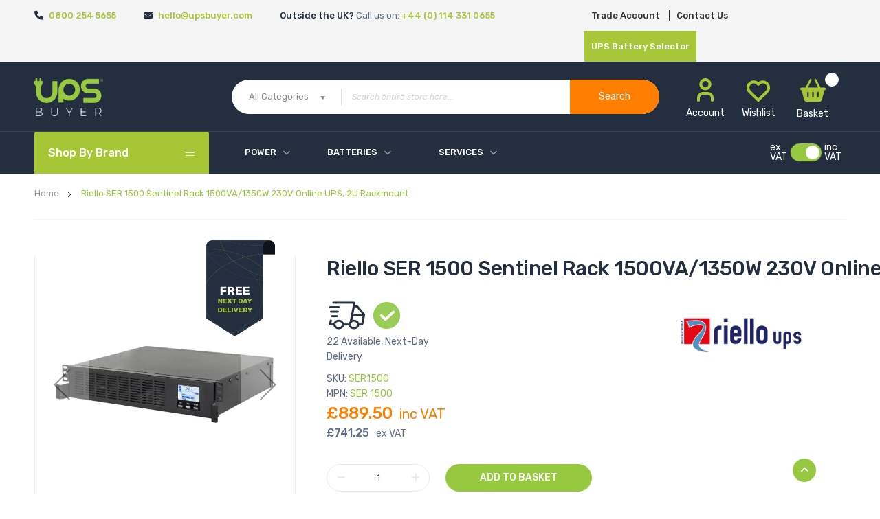

--- FILE ---
content_type: text/html; charset=UTF-8
request_url: https://upsbuyer.com/riello-sentinel-rack-1500va-230v-online-ups-2u-rackmount.html
body_size: 39609
content:
<!doctype html>
<html lang="en">
    <head prefix="og: http://ogp.me/ns# fb: http://ogp.me/ns/fb# product: http://ogp.me/ns/product#">
        <script>
    var LOCALE = 'en\u002DUS';
    var BASE_URL = 'https\u003A\u002F\u002Fupsbuyer.com\u002F';
    var require = {
        'baseUrl': 'https\u003A\u002F\u002Fupsbuyer.com\u002Fstatic\u002Fversion1767868598\u002Ffrontend\u002Frazor\u002Frazor_home2\u002Fen_US'
    };</script>        <meta charset="utf-8"/>
<meta name="title" content="Riello SER 1500 Sentinel Rack 1500VA Online UPS | UPSBuyer.com"/>
<meta name="description" content="Order the Riello SER 1500 Sentinel Rack 1500VA Online UPS at UPSBuyer. Energy-efficient power protection for critical servers, data processing IT systems and telecoms."/>
<meta name="robots" content="INDEX,FOLLOW"/>
<meta name="viewport" content="width=device-width, initial-scale=1"/>
<meta name="format-detection" content="telephone=no"/>
<meta name="facebook-domain-verification" content="m4wvzi583ssb971to5ely3e4362poa"/>
<title>Riello SER 1500 Sentinel Rack 1500VA Online UPS | UPSBuyer.com</title>
<link  rel="stylesheet" type="text/css"  media="all" href="https://upsbuyer.com/static/version1767868598/_cache/merged/268a4154a8c8545cef76ce726173718c.min.css" />
<link  rel="stylesheet" type="text/css"  media="all" href="https://upsbuyer.com/static/version1767868598/_cache/merged/3487974154a484728d72da54d5473c1f.min.css" />
<link  rel="stylesheet" type="text/css"  media="print" href="https://upsbuyer.com/static/version1767868598/frontend/razor/razor_home2/en_US/css/print.min.css" />
<script  type="text/javascript"  src="https://upsbuyer.com/static/version1767868598/_cache/merged/a632deaf1ec06e385cd3f2e6238cf10e.min.js"></script>
<link  rel="stylesheet" type="text/css" media="all" href="https://fonts.googleapis.com/css?family=Lato:100,100i,300,300i,400,400i,700,700i,900,900i|Poppins:300,400,500,600,700|Rubik:300,300i,400,400i,500,500i,700,700i,900,900i" />
<link  rel="stylesheet" type="text/css" media="all" href="https://cdnjs.cloudflare.com/ajax/libs/font-awesome/6.1.1/css/all.min.css" />
<link  rel="icon" type="image/x-icon" href="https://upsbuyer.com/media/favicon/stores/1/UPSfavicon.png" />
<link  rel="shortcut icon" type="image/x-icon" href="https://upsbuyer.com/media/favicon/stores/1/UPSfavicon.png" />
<link  rel="canonical" href="https://upsbuyer.com/riello-sentinel-rack-1500va-230v-online-ups-2u-rackmount.html" />
<!-- Google tag (gtag.js) -->
<script async src="https://www.googletagmanager.com/gtag/js?id=AW-615448921"></script>
<script>
  window.dataLayer = window.dataLayer || [];
  function gtag(){dataLayer.push(arguments);}
  gtag('js', new Date());

  gtag('config', 'AW-615448921');
</script>


<!-- Google tag (gtag.js) -->
<script async src="https://www.googletagmanager.com/gtag/js?id=G-0X4VJMXLNK"></script>
<script>
  window.dataLayer = window.dataLayer || [];
  function gtag(){dataLayer.push(arguments);}
  gtag('js', new Date());

  gtag('config', 'G-0X4VJMXLNK');
</script>

<!-- MailerLite Universal -->
<script>
    (function(w,d,e,u,f,l,n){w[f]=w[f]||function(){(w[f].q=w[f].q||[])
    .push(arguments);},l=d.createElement(e),l.async=1,l.src=u,
    n=d.getElementsByTagName(e)[0],n.parentNode.insertBefore(l,n);})
    (window,document,'script','https://assets.mailerlite.com/js/universal.js','ml');
    ml('account', '727835');
</script>
<!-- End MailerLite Universal -->

<!-- Google Tag Manager -->
<script>(function(w,d,s,l,i){w[l]=w[l]||[];w[l].push({'gtm.start':
new Date().getTime(),event:'gtm.js'});var f=d.getElementsByTagName(s)[0],
j=d.createElement(s),dl=l!='dataLayer'?'&l='+l:'';j.async=true;j.src=
'https://www.googletagmanager.com/gtm.js?id='+i+dl;f.parentNode.insertBefore(j,f);
})(window,document,'script','dataLayer','GTM-MZ6LKNP');</script>
<!-- End Google Tag Manager -->
<!-- Meta Pixel Code -->
<script>
!function(f,b,e,v,n,t,s)
{if(f.fbq)return;n=f.fbq=function(){n.callMethod?
n.callMethod.apply(n,arguments):n.queue.push(arguments)};
if(!f._fbq)f._fbq=n;n.push=n;n.loaded=!0;n.version='2.0';
n.queue=[];t=b.createElement(e);t.async=!0;
t.src=v;s=b.getElementsByTagName(e)[0];
s.parentNode.insertBefore(t,s)}(window, document,'script',
'https://connect.facebook.net/en_US/fbevents.js');
fbq('init', '1780645948996786');
fbq('track', 'PageView');
</script>
<noscript><img height="1" width="1" style="display:none"
src="https://www.facebook.com/tr?id=1780645948996786&ev=PageView&noscript=1"
/></noscript>
<!-- End Meta Pixel Code -->
<script>
<!-- Cookie Consent by FreePrivacyPolicy.com https://www.FreePrivacyPolicy.com -->
<script type="text/javascript" src="//www.freeprivacypolicy.com/public/cookie-consent/4.1.0/cookie-consent.js" charset="UTF-8"></script>
<script type="text/javascript" charset="UTF-8">
document.addEventListener('DOMContentLoaded', function () {
cookieconsent.run({"notice_banner_type":"simple","consent_type":"express","palette":"light","language":"en","page_load_consent_levels":["strictly-necessary"],"notice_banner_reject_button_hide":false,"preferences_center_close_button_hide":false,"page_refresh_confirmation_buttons":false,"website_privacy_policy_url":"https://upsbuyer.com/privacy-policy-cookie-gdpr","website_name":"UPS Buyer"});
});
</script>

<noscript>Cookie Consent by <a href="https://www.freeprivacypolicy.com/">Free Privacy Policy Generator</a></noscript>
<!-- End Cookie Consent by FreePrivacyPolicy.com https://www.FreePrivacyPolicy.com -->

<style>
@media (max-width: 768px) {
    .hide-on-mobile {
        display: none;
    }
}
</style>
<style>
@media (max-width: 768px) {
    .hide-on-mobile, .hide-image-on-mobile {
        display: none;
    }
}
@media (max-width: 768px) {
    .hide-on-mobile {
        width: 0;
        overflow: hidden;
        display: none; /* This will ensure the cell is completely hidden */
    }
}
</style>
<style>
        .battery-selector {
            margin: 0%;
            position: relative;
        }
       
      /*This CSS code is defining the styles for a container that holds text*/
        .text-container {
            position: absolute;
            color: rgb(255, 255, 255);
            left: 1rem;
            top: 4rem;
            padding: 0 1rem;
        }
    </style>
<style>
/* By default, hide the mobile image */
.mobile-image {
    display: none;
}

/* Use a media query to hide the desktop image and show the mobile image on screens smaller than 768px (typical breakpoint for tablets) */
@media screen and (max-width: 767px) {
    .desktop-image {
        display: none;
    }
    .mobile-image {
        display: block;
    }
}
</style>        
<script nonce="cGNzdXlsdXBpZTRmOWZtN3k1aWZicWlhZ21jbGdsYWo=">
    window.getWpGA4Cookie = function(name) {
        match = document.cookie.match(new RegExp(name + '=([^;]+)'));
        if (match) return decodeURIComponent(match[1].replace(/\+/g, ' ')) ;
    };

    window.ga4AllowServices = false;

    var isCookieRestrictionModeEnabled = 0,
        currentWebsiteId = 1,
        cookieRestrictionName = 'user_allowed_save_cookie';

    if (isCookieRestrictionModeEnabled) {
        allowedCookies = window.getWpGA4Cookie(cookieRestrictionName);

        if (allowedCookies !== undefined) {
            allowedWebsites = JSON.parse(allowedCookies);

            if (allowedWebsites[currentWebsiteId] === 1) {
                window.ga4AllowServices = true;
            }
        }
    } else {
        window.ga4AllowServices = true;
    }
</script>
        <script nonce="cGNzdXlsdXBpZTRmOWZtN3k1aWZicWlhZ21jbGdsYWo=">
        if (window.ga4AllowServices) {
            window.dataLayer = window.dataLayer || [];
                        var dl4Objects = [{"pageName":"Riello SER 1500 Sentinel Rack 1500VA Online UPS | UPSBuyer.com","pageType":"product","ecommerce":{"currency":"GBP","value":741.25,"items":[{"item_name":"Riello SER 1500 Sentinel Rack 1500VA\/1350W 230V Online UPS, 2U Rackmount","affiliation":"Main Website - Main Website Store - Default Store View","item_id":"SER1500","price":741.25,"item_brand":" ","item_category":"Power","item_list_name":"Power","item_list_id":"38","item_stock_status":"In stock","item_sale_product":"No","item_reviews_count":"0","item_reviews_score":"0"}]},"event":"view_item"}];
            for (var i in dl4Objects) {
                window.dataLayer.push({ecommerce: null});
                window.dataLayer.push(dl4Objects[i]);
            }
                        var wpGA4Cookies = ['wp_ga4_user_id','wp_ga4_customerGroup'];
            wpGA4Cookies.map(function (cookieName) {
                var cookieValue = window.getWpGA4Cookie(cookieName);
                if (cookieValue) {
                    var dl4Object = {};
                    dl4Object[cookieName.replace('wp_ga4_', '')] = cookieValue;
                    window.dataLayer.push(dl4Object);
                }
            });
        }
    </script>

    <!-- Google Tag Manager -->
<script nonce="cGNzdXlsdXBpZTRmOWZtN3k1aWZicWlhZ21jbGdsYWo="  > if (window.ga4AllowServices) {(function(w,d,s,l,i){w[l]=w[l]||[];w[l].push({'gtm.start':
new Date().getTime(),event:'gtm.js'});var f=d.getElementsByTagName(s)[0],
j=d.createElement(s),dl=l!='dataLayer'?'&l='+l:'';j.async=true;j.src=
'https://www.googletagmanager.com/gtm.js?id='+i+dl;f.parentNode.insertBefore(j,f);
})(window,document,'script','dataLayer','GTM-MZ6LKNP');} </script>
<!-- End Google Tag Manager --><link href="//fonts.googleapis.com/css?family=Open+Sans:400,300,700" media="all" rel='stylesheet' type='text/css'/>
<link rel="stylesheet" type="text/css" media="all" href="https://upsbuyer.com/media/rokanthemes/theme_option/custom_default.css?v=1768683202" />
<style type="text/css">
	.order-products-toolbar .pager .limiter {
		display: flex;
		align-items: center;
	}
	.order-products-toolbar .pager .limiter .limiter-options {
		padding: 8px 25px;
	}
	.product-item .price-box {
	    justify-content: unset;
	}
	.block .product-item .price-box {
	    justify-content: center;
	}
	.toolbar-products .limiter .control select {
		line-height: 28px;
	}
	.product-options-bottom .box-tocart.attr-product .field.qty {
	    padding-right: 15px;
	    padding-left: 15px;
    }
	.quick-view-content .product-options-bottom .box-tocart .field.qty .control input {
	    padding: 0;
	    height: auto;
	    line-height: 1;
	}
	.wrapper_quickview_item .product-social-extra {
	    margin-bottom: 20px;
	}
	.product-options-wrapper .swatch-attribute-label {
		font-weight: 500;
	}
	.mini-cart-wrapper.enable-sticky {
	    top: 17px;
    }
	.block-authentication .block-title strong {
	    color: #444;
	}
	.table:not(.cart):not(.totals)>thead>tr>th, .table:not(.cart):not(.totals)>tbody>tr>th, .table:not(.cart):not(.totals)>tfoot>tr>th, .table:not(.cart):not(.totals)>thead>tr>td, .table:not(.cart):not(.totals)>tbody>tr>td, .table:not(.cart):not(.totals)>tfoot>tr>td {
	    border: 1px solid #e6e6e6;
	}
	.table-comparison .cell.remove {
	    text-align: center;
	}
	.form-address-edit .actions-toolbar .action.primary {
	    padding: 0 25px;
	}
	.catalog-product_compare-index .table th {
	    display: table-cell;
	    border-radius: 0 !important;
	    border-bottom: 1px solid #e6e6e6 !important;
	}
	.catalog-product_compare-index .action.print {
	    float: right;
	    margin: 15px 0;
	}
	.catalog-product_compare-index .table-comparison .cell {
	    width: 240px;
	}
	.catalog-product_compare-index .secondary-addto-links.actions-secondary {
	    display: none;
	}
	.customer-account-login .page-main .login-container .block.block-new-customer .block-title strong {
		text-transform: capitalize;
	}
	/*css myacount*/
		.account .page-main.container .block,.account .page-main.container .sidebar .widget.block:not(:last-child),.account .page-main.container .sidebar .widget:not(:last-child),.account .page-main.container .block-banners, .block-banners-inline {
			margin-bottom: 40px;
		}
		.abs-account-blocks .block-title, .block-compare .block-title, .block-giftregistry-results .block-title,.account .block-giftregistry-shared-items .block-title,
		.account  .page-main.container .block-wishlist-search-results .block-title,.account .page-main.container .block-reorder .block-title,
		.account .page-main.container .widget .block-title,.account .block-wishlist .block-title, .account .page-main.container .column.main .block:not(.widget) .block-title,.account .page-main.container .multicheckout .block-title,
		.account .paypal-review .block .block-title, .magento-rma-guest-returns .column.main .block:not(.widget) .block-title,.account .page-main.container [class^='sales-guest-'] .column.main .block:not(.widget) .block-title,
		.account .page-main.container .sales-guest-view .column.main .block:not(.widget) .block-title {
		    margin-bottom: 15px;
		}
		.account .page-main.container .column.main .block:not(.widget) .box-title, .multicheckout .box-title, .paypal-review .block .box-title,.account .magento-rma-guest-returns .column.main .block:not(.widget) .box-title,
		.account [class^='sales-guest-'] .column.main .block:not(.widget) .box-title,.account .page-main.container .sales-guest-view .column.main .block:not(.widget) .box-title {
		    display: inline-block;
		    margin: 0 0 5px;
		}
		.account .page-main.container .block .block-title >strong,
		.account .page-main.container .column.main .block:not(.widget) .block-title>strong {
			font-size: 18px;
		    color: #222;
		    font-weight: 600;
		    display: block;
		    border-bottom: 1px solid #ebebeb;
		    padding-bottom: 10px;
		    margin-bottom: 15px;
		}
		.account .page-main.container .block-content .box {
			margin-bottom: 20px;
		}
		.account .page-main.container .block-content .box .box-title >span,
		.account .page-main.container .column.main .block:not(.widget) .box-title>span,.account .page-main.container .multicheckout .box-title>span, .paypal-review .block .box-title>span,
		.account .page-main.container .magento-rma-guest-returns .column.main .block:not(.widget) .box-title>span,
		.account .page-main.container [class^='sales-guest-'] .column.main .block:not(.widget) .box-title>span,.account .page-main.container .sales-guest-view .column.main .block:not(.widget) .box-title>span {
		    font-weight: 600;
		    line-height: 1.1;
		    margin-bottom: 2rem;
		}
		.account .page-main.container .block .box-actions {
		    margin-top: 5px;
		}
		.account .page-main.container .block-addresses-list,
		.account .page-main.container .block-addresses-default {
			padding: 25px;
			border: 1px solid #ebebeb;
		    overflow: hidden;
		}
		.account .page-main.container .box-content >address {
			line-height: 30px;
		}
		.account-nav .content {
			padding: 0;
		}
		.account-nav .nav li a {
			color: #666;
		}

		.account-nav .item.current a, .account-nav .item.current strong {
			border: none;
		}
		@media (min-width: 768px), print {
			.account .page-main.container .block-content .box {
				float: left;
				width: 50%;
			}
		}


	/*end css myacount*/
	.cms-homepage_razor_rtl .searchsuite-autocomplete .title .see-all {
	    float: left;
	}
	body select {
	    padding: 0 25px 0 10px;
	}

	.custommenu.navigation li.level0.classic .submenu {
		padding: 0;
	}
	.custommenu.navigation li.level0.classic .submenu  .subchildmenu>li>a:after {
	    top: 6px;
	}
	body input[type=checkbox] {
	    margin: 0px 6px 4px 0;
	}
	.sidebar .block-search .block-content input {
	   padding: 15px 55px 15px 25px;
	    border-radius: 3px;
	}
	.sidebar .block-search .block-content .actions button.action {
	    background: transparent;
	    font-size: 0;
	    min-width: 50px;
	    border-radius: 0;
	    height: 45px;
	}
	.sidebar .block-search .block-content .actions button.action:hover {
        background: none;
    }
	.sidebar .block-search .block-content .actions button.action:before {
        line-height: 45px;
        display: block;
    }
    .pages strong.page {
    	font-size: 14px;
    	font-weight: 400;
    }
    .fancybox-opened .fancybox-skin {
		padding: 30px !important;
	}
	#one-step-checkout-form label{
		position: static;
		width: auto;
		height: auto;
	}
	#one-step-checkout-form div[name="shippingAddress.street.0"] label:first-child{
	    display: none;
	}
	.block-search .action.search {
		margin: 0;
	}
	.catalog-product-view .product-info-main .special-price, .product-options-bottom .special-price {
		margin: 0;
	}

	.page-layout-1column .product-info-main {
	    width: auto;
	    float: none;
	}
	.vc_custom_1551780526376 {
	    position: relative;
	    left: calc(((100vw - 100%)/2)*(-1));
	    box-sizing: border-box;
	    width: 100vw;
	    background-size: 100%;
	}
	.footer.content{
		display: none;
	}
	.checkout-onepage-success .checkout-success,
	.checkout-onepage-success #registration ,
	.checkout-onepage-success #maincontent .page-title-wrapper {
		text-align: center;
		    font-weight: 400;
			 color: #222;
	}
	.checkout-onepage-success .page-title-wrapper .page-title .base {
		font-size: 24px;
	}
	.checkout-onepage-success #maincontent .actions-toolbar>.primary .primary {
		border-radius: 30px;
	}
	.product-add-form .fieldset>.field:not(.choice)>.control {
	    width: 74.2%;
	}
	.product-info-main .box-tocart .input-text.qty, .product-options-bottom .box-tocart .input-text.qty {
	    height: auto;
	    text-align: center;
	    width: auto;
	}
	.wrapper_quickview_item .product-info-main .box-tocart .action.tocart {
		font-size: 12px;
		padding: 0 50px;
		line-height: 1;
	}
	.wrapper_quickview_item .product-info-main .box-tocart .actions,
	.wrapper_quickview_item .product-options-bottom .box-tocart .actions {
		padding-top: 0;
	}
	.product-view .detail-info-product-view .product-add-form, .wrapper_quickview_item .detail-info-product-view .product-add-form {
	    border-top: 0;
	    padding-top: 0;
	}
	.catalog-product-view .product-add-form {
	    float: none;
	    border: none;
	    padding: 0;
	    margin: 0;
	}
	.multicheckout .action.primary {
	    padding: 0 50px;
    	font-size: 14px;
	}
	.block.newsletter {
		max-width: 100%;
	}
	.toolbar-products .limiter .control select {
        background-position: calc(100% - 0px) 50% !important;
	}
	.sidebar.sidebar-additional1 {
	    margin-top: 0;
	}
	.header_main {
		z-index: unset;
	}
	.main-nav > ul > li.menu-item-has-children li.menu-item-has-children> a:after,
	.main-nav ul li .subchildmenu>li >a:after,
	.main-nav > ul > li.menu-item-has-children > a:after {
		display: inline-block;
	}
	.title-category-dropdown {
	    height: 61px;
	    line-height: 61px;
	}
	.account .page-title-wrapper .page-title {
		display: none;
	}
	body .chosen-container .chosen-drop {
	    width: 220px;
	}
	body .block.related, body .block.upsell {
	    margin-bottom: 40px;
	}
	.product-list .item-product >.row {
		display: flex;
		align-items: center;
	}
	@media print {
		  a[href] {
		  	display: none !important;
		  }
		  .nav-breadcrumbs {
		  	margin-bottom: 50px
		  }
		  .header-control,
		  .breadcrumbs {
		  	display: none;
		  }
		  .header-container .header-content .minicart-wrapper,
		  .label {
		    border: none;
		}
	}
	.products-grid .item-product .product-info-cart {
		left: 3px;
	}
	#locator_filter .column_left .center #store_list .list .location-information div a {
		font-weight: 400;
	}
	@media (min-width: 768px), print{
	  .navigation .level0:last-child {
		    margin: 0;
		}
	}
	@media (max-width: 1560px) and (min-width: 1399px){
		.hot-deal .hot-deal-tab-slider.hot-deal-tab-slider-customcss .woocommerce-hot-deal .super-deal-countdown .time_circles > div {
			margin-right: 5px;
		}
	}

	@media (max-width: 1024px){

		#newsletter_pop_up .content-popup {
		    display: block;
		    margin-top: 75px;
		}
	}


	@media (max-width: 991px){
		.sidebar .top_rate {
			display: none;
		}
		.section-item-content.nav-sections.category-dropdown-item-content,
		.verticalmenu.navigation.side-verticalmenu {
			border-radius: 0;
		}
		.product-list .item-product >.row {
			display: block;
		}
	}
	@media (max-width: 767px){
		.category-dropdown {
			position: fixed;
		}
		.cms-homepage_razor_rtl .block-search .block-content input {
		    padding: 10px 25px 10px 130px;
		}
		.verticalmenu.navigation.side-verticalmenu>ul li.level0>.open-children-toggle:before,
		.verticalmenu.navigation.side-verticalmenu>ul li.level0:hover>.open-children-toggle:before{
			display: none;
		}
		.top-account ul .authorization-link {
		    display: none;
		}
		.header-control {
		    min-height: 0;
		    border-bottom: none;
		}
		.cms-index-index .header-control {
		    height: 0;
	        z-index: 99999;
		}
		.velaServicesInner .rowFlex > div {
		    margin: 15px 0;
		}
		.velaServicesInner .rowFlexMargin {
		    padding: 15px 0;
		}
		.menu-links-mobile {
			display: none;
		}
		.checkout-index-index .nav-sections, .checkout-index-index .nav-toggle {
			display: block;
		}
		.block-search {
		    float: none;
		    padding-left: 50px;
		    width: 100%;
		    margin-top: 20px;
		}
		.block-search .block-content input {
		    padding: 10px 130px 10px 25px;
		}
	}

	body .checkout-payment-method .payment-method-title {
    padding: 10px 0 0;
	}
	body #one-step-checkout-form .checkout-review-load .data-table td h2 {
		padding: 0 8px;
	}
	@media (max-width: 480px){
		.top-account ul li a, .top-header .switcher .switcher-options .language-USD {
		    padding: 0 12px;
		}
		.top-account ul li a {
		    padding: 0px 12px;
		}
	}
	@media (max-width: 414px){
		.top-header .switcher .switcher-options .language-USD {
			border: none;
		}
	}
	@media (max-width: 767px){
		.nav-open .page-wrapper {
		    overflow: unset !important;
		}
		.title-category-dropdown {
		    border-radius: 0;
		}
		.product.attribute.overview {
		    overflow: unset;
		}
		.load_more {
		    margin-top: 55px;
		}
		div.logo {
		    max-width: 50%;
		}
	}
	@media (max-width: 639px) {
		.header_main {
			padding-top: 10px;
		}
	}
	@media (max-width: 414px) {
		.nav-toggle {
		    top: -68px;
		}
	}
	@media (max-width: 375px) {
		.block-search {
		     margin-top: 20px;
		}
		.nav-toggle {
		    top: -76px;
		}
	}



</style><!-- NO Pixel ID is configured, please goto Admin -->
<script>
console.log('No Meta pixel is configured, please log in as a admin and then visit Stores -> Meta -> Setup -> Get Started');
</script>
    <script type="text/x-magento-init">
        {
            "*": {
                "Magento_PageCache/js/form-key-provider": {
                    "isPaginationCacheEnabled":
                        0                }
            }
        }
    </script>

<meta property="og:type" content="product" />
<meta property="og:title"
      content="Riello&#x20;SER&#x20;1500&#x20;Sentinel&#x20;Rack&#x20;1500VA&#x2F;1350W&#x20;230V&#x20;Online&#x20;UPS,&#x20;2U&#x20;Rackmount" />
<meta property="og:image"
      content="https://upsbuyer.com/media/catalog/product/cache/6f08a7f658e73a7be49cc7b84f23d79b/r/i/riello_ser1500_sentinel_rack_1500va_230v_online_ups_01.jpg" />
<meta property="og:description"
      content="The&#x20;Sentinel&#x20;Rack&#x20;UPS&#x20;by&#x20;Riello&#x20;features&#x20;a&#x20;compact&#x20;2U&#x20;rackmount&#x20;format&#x20;and&#x20;online&#x20;double-conversion&#x20;power&#x20;protection&#x20;for&#x20;critical&#x20;servers,&#x20;data&#x20;processing&#x20;IT&#x20;systems,&#x20;and&#x20;telecom&#x20;networks.&#x20;It&#x20;can&#x20;withstand&#x20;a&#x20;wide&#x20;range&#x20;of&#x20;input&#x20;voltages&#x20;from&#x20;140&#x20;V&#x20;to&#x20;240&#x20;V&#x20;without&#x20;battery&#x20;assistance.&#x20;Cold&#x20;Start&#x20;allows&#x20;UPS&#x20;to&#x20;start&#x20;without&#x20;a&#x20;mains&#x20;supply." />
<meta property="og:url" content="https://upsbuyer.com/riello-sentinel-rack-1500va-230v-online-ups-2u-rackmount.html" />
    <meta property="product:price:amount" content="889.500001"/>
    <meta property="product:price:currency"
      content="GBP"/>
    </head>
    <body data-container="body"
          data-mage-init='{"loaderAjax": {}, "loader": { "icon": "https://upsbuyer.com/static/version1767868598/frontend/razor/razor_home2/en_US/images/loader-2.gif"}}'
        id="html-body" itemtype="http://schema.org/Product" itemscope="itemscope" class="catalog-product-view product-riello-sentinel-rack-1500va-230v-online-ups-2u-rackmount page-layout-1column">
        <!-- Google Tag Manager (noscript) -->
<noscript><iframe src="https://www.googletagmanager.com/ns.html?id=GTM-MZ6LKNP"
height="0" width="0" style="display:none;visibility:hidden"></iframe></noscript>
<!-- End Google Tag Manager (noscript) -->
<script type="text/x-magento-init">
    {
        "*": {
            "Magento_PageBuilder/js/widget-initializer": {
                "config": {"[data-content-type=\"slider\"][data-appearance=\"default\"]":{"Magento_PageBuilder\/js\/content-type\/slider\/appearance\/default\/widget":false},"[data-content-type=\"map\"]":{"Magento_PageBuilder\/js\/content-type\/map\/appearance\/default\/widget":false},"[data-content-type=\"row\"]":{"Magento_PageBuilder\/js\/content-type\/row\/appearance\/default\/widget":false},"[data-content-type=\"tabs\"]":{"Magento_PageBuilder\/js\/content-type\/tabs\/appearance\/default\/widget":false},"[data-content-type=\"slide\"]":{"Magento_PageBuilder\/js\/content-type\/slide\/appearance\/default\/widget":{"buttonSelector":".pagebuilder-slide-button","showOverlay":"hover","dataRole":"slide"}},"[data-content-type=\"banner\"]":{"Magento_PageBuilder\/js\/content-type\/banner\/appearance\/default\/widget":{"buttonSelector":".pagebuilder-banner-button","showOverlay":"hover","dataRole":"banner"}},"[data-content-type=\"buttons\"]":{"Magento_PageBuilder\/js\/content-type\/buttons\/appearance\/inline\/widget":false},"[data-content-type=\"products\"][data-appearance=\"carousel\"]":{"Magento_PageBuilder\/js\/content-type\/products\/appearance\/carousel\/widget":false}},
                "breakpoints": {"desktop":{"label":"Desktop","stage":true,"default":true,"class":"desktop-switcher","icon":"Magento_PageBuilder::css\/images\/switcher\/switcher-desktop.svg","conditions":{"min-width":"1024px"},"options":{"products":{"default":{"slidesToShow":"5"}}}},"tablet":{"conditions":{"max-width":"1024px","min-width":"768px"},"options":{"products":{"default":{"slidesToShow":"4"},"continuous":{"slidesToShow":"3"}}}},"mobile":{"label":"Mobile","stage":true,"class":"mobile-switcher","icon":"Magento_PageBuilder::css\/images\/switcher\/switcher-mobile.svg","media":"only screen and (max-width: 768px)","conditions":{"max-width":"768px","min-width":"640px"},"options":{"products":{"default":{"slidesToShow":"3"}}}},"mobile-small":{"conditions":{"max-width":"640px"},"options":{"products":{"default":{"slidesToShow":"2"},"continuous":{"slidesToShow":"1"}}}}}            }
        }
    }
</script>
<script>
    window.logoUrl = 'https://upsbuyer.com/static/version1767868598/frontend/razor/razor_home2/en_US/images/logo.svg';
</script>
<script type="text/x-magento-init">
{
    "*": {
        "rokanthemes/ajaxsuite"    : {
                "loginUrl": "https://upsbuyer.com/customer/account/login/",
                "customerId": "",
                "ajaxCart" : {
                    "enabled" : 1,
                    "actionAfterSuccess" : "popup"
                },
                "ajaxWishList" : {
                    "enabled" : 1,
                    "WishlistUrl": "https://upsbuyer.com/ajaxsuite/wishlist/add/"
                },
                "ajaxCompare" : {
                    "enabled" : 1,
                    "CompareUrl": "https://upsbuyer.com/ajaxsuite/compare/add/"
                }
            }
    }
}
</script>

<div class="cookie-status-message" id="cookie-status">
    The store will not work correctly when cookies are disabled.</div>
<script type="text&#x2F;javascript">document.querySelector("#cookie-status").style.display = "none";</script>
<script type="text/x-magento-init">
    {
        "*": {
            "cookieStatus": {}
        }
    }
</script>

<script type="text/x-magento-init">
    {
        "*": {
            "mage/cookies": {
                "expires": null,
                "path": "\u002F",
                "domain": ".upsbuyer.com",
                "secure": true,
                "lifetime": "3600"
            }
        }
    }
</script>
    <noscript>
        <div class="message global noscript">
            <div class="content">
                <p>
                    <strong>JavaScript seems to be disabled in your browser.</strong>
                    <span>
                        For the best experience on our site, be sure to turn on Javascript in your browser.                    </span>
                </p>
            </div>
        </div>
    </noscript>

<script>
    window.cookiesConfig = window.cookiesConfig || {};
    window.cookiesConfig.secure = true;
</script><script>    require.config({
        map: {
            '*': {
                wysiwygAdapter: 'mage/adminhtml/wysiwyg/tiny_mce/tinymceAdapter'
            }
        }
    });</script><script>    require.config({
        paths: {
            googleMaps: 'https\u003A\u002F\u002Fmaps.googleapis.com\u002Fmaps\u002Fapi\u002Fjs\u003Fv\u003D3\u0026key\u003D'
        },
        config: {
            'Magento_PageBuilder/js/utils/map': {
                style: '',
            },
            'Magento_PageBuilder/js/content-type/map/preview': {
                apiKey: '',
                apiKeyErrorMessage: 'You\u0020must\u0020provide\u0020a\u0020valid\u0020\u003Ca\u0020href\u003D\u0027https\u003A\u002F\u002Fupsbuyer.com\u002Fadminhtml\u002Fsystem_config\u002Fedit\u002Fsection\u002Fcms\u002F\u0023cms_pagebuilder\u0027\u0020target\u003D\u0027_blank\u0027\u003EGoogle\u0020Maps\u0020API\u0020key\u003C\u002Fa\u003E\u0020to\u0020use\u0020a\u0020map.'
            },
            'Magento_PageBuilder/js/form/element/map': {
                apiKey: '',
                apiKeyErrorMessage: 'You\u0020must\u0020provide\u0020a\u0020valid\u0020\u003Ca\u0020href\u003D\u0027https\u003A\u002F\u002Fupsbuyer.com\u002Fadminhtml\u002Fsystem_config\u002Fedit\u002Fsection\u002Fcms\u002F\u0023cms_pagebuilder\u0027\u0020target\u003D\u0027_blank\u0027\u003EGoogle\u0020Maps\u0020API\u0020key\u003C\u002Fa\u003E\u0020to\u0020use\u0020a\u0020map.'
            },
        }
    });</script><script>
    require.config({
        shim: {
            'Magento_PageBuilder/js/utils/map': {
                deps: ['googleMaps']
            }
        }
    });</script>
<div class="page-wrapper"><div id="bannerTop" class="bannerTop text-center active">
    <div class="container"><span class="btn-bannerTop">Close  x</span></div>
    <a href="#" title="">
        <p>DISMISSIBLE ANNOUNCEMENT BAR - Add any announcements in this section. Close it by clicking the button to the right.</p>    </a>
</div>
<div id="header" class="header-container desktop">
    <div class="header-content">
        <div class="header">
            <div class="top-header hidden-xs">
                <div class="container">
                    <div class="row">
                        <div class="col-md-8 col-lg-8 hidden-xs hidden-sm">
                            <div class="top-bar-left">
                                <div class="top-text-left">
                                    <div class="top-text-phone"><a id="header-phone" href="tel:08002545655"><i
                                                class="fa-solid fa-phone"></i> 0800 254 5655</a></div>
                                    <div class="top-text-mail"><a id="header-email" href="/cdn-cgi/l/email-protection#1e767b7272715e6b6e6d7c6b677b6c307d7173"><i
                                                class="fa-solid fa-envelope"></i> <span class="__cf_email__" data-cfemail="9ff7faf3f3f0dfeaefecfdeae6faedb1fcf0f2">[email&#160;protected]</span></a></div>
                                    <div class="top-text-int-phone"><span
                                            style="font-weight:500;">Outside the UK?</span> Call us on: <a id="header-int-phone"
                                            href="tel:+441143310655"> +44 (0) 114 331 0655 </a></div>
                                </div>
                            </div>
                        </div>
                        <div class="hidden-xs-12 col-md-4 col-lg-4">
                            <div class="top-bar-right">

                                <div class="top-info">
                                    <div class="top-account has-child">
                                        <ul class="header links">
                                            <li>
                                                <a href="/trade-credit-account">
                                                    Trade Account
                                                </a>
                                            </li>
                                            <li>
                                                <a href="/contact-us">
                                                    Contact Us
                                                </a>
                                            </li>
                                            <li>
                                                <a href="/battery-selector">
                                                    UPS Battery Selector
                                                </a>
                                            </li>
                                        </ul>
                                    </div>
                                </div>
                            </div>
                        </div>
                    </div>
                </div>
            </div>
            <div class="header_main">
                <div class="container">
                    <div class="row">
                        <div class="col-lg-12">
                            <div class="wp-header">

                                <div>
                                    <div class="logo">
    <a href="https://upsbuyer.com/" title="Order the latest UPS, Batteries, Power Distribution, IT, Networking & Tech at UPSBuyer">
	<picture>
            <source type="image/webp" srcset="https://upsbuyer.com/media/logo/stores/1/logo.webp">
        <source type="image/png" srcset="https://upsbuyer.com/media/logo/stores/1/logo.png">
        <img src="https://upsbuyer.com/media/logo/stores/1/logo.png"
		 alt="Order the latest UPS, Batteries, Power Distribution, IT, Networking & Tech at UPSBuyer"
		 width="170"		 height="74"	 loading="lazy" /></picture>
</a>
</div>
                                </div>


                                <div>

                                    <div class="block block-search">
    <div class="block-content">
        <form class="form minisearch search-content" id="search_mini_form" action="https://upsbuyer.com/catalogsearch/result/" method="get">
                        <div class="field-by-cat-search">    
                <select name="cat" id="choose_category">
                        <option value="">All Categories</option>
                    <option value="38">Power</option><option value="1218">Batteries</option><option value="1631">Services</option><option value="1552">Uniti Power</option><option value="1258">APC</option><option value="1294">Eaton</option><option value="1666">Riello UPS</option><option value="1282">Salicru</option><option value="16">Vertiv</option><option value="17">CSB Battery</option><option value="242">FIAMM</option><option value="313">Yuasa</option>                    </select>
            </div>
                        <div class="field search">
                <label class="label" for="search" data-role="minisearch-label">
                    <span>Search</span>
                </label>
                <div class="control">
                    <input id="search-input-autocomplate" data-mage-init='{"quickSearch":{
                                "formSelector":"#search_mini_form",
                                "url":"https://upsbuyer.com/search/ajax/suggest/",
                                "destinationSelector":"#search_autocomplete"}
                           }' type="text" name="q" value="" placeholder="Search entire store here..." class="input-text" maxlength="128" role="combobox" aria-haspopup="false" aria-autocomplete="both"  aria-expanded="false" autocomplete="off" />
                    <div id="search_autocomplete" class="search-autocomplete"></div>
                    <div data-bind="scope: 'searchsuiteautocomplete_form'">
                        <!-- ko template: getTemplate() --><!-- /ko -->
                    </div>
                </div>
            </div>
            <div class="actions">
                <button type="submit"
                        title="Search"
                        class="action search">
                    <span>Search</span>
                </button>
            </div>
        </form>
    </div>
</div>
<script data-cfasync="false" src="/cdn-cgi/scripts/5c5dd728/cloudflare-static/email-decode.min.js"></script><script>
    require([
        'jquery',
        'rokanthemes/choose'
    ], function ($) {
        $( document ).ready(function() {
            $("#choose_category").chosen();
        });
    });
</script>
<script type="text/x-magento-init">
{
    "*": {
        "Magento_Ui/js/core/app": {
            "components": {
                "searchsuiteautocomplete_form": {
                    "component": "Rokanthemes_SearchSuiteAutocomplete/js/autocomplete"
                },
                "searchsuiteautocompleteBindEvents": {
                    "component": "Rokanthemes_SearchSuiteAutocomplete/js/bindEvents",
                    "config": {
                        "searchFormSelector": "#search_mini_form",
                        "searchButtonSelector": "button.search",
                        "inputSelector": "#search-input-autocomplate",
                        "searchDelay": "500"
                    }
                },
                "searchsuiteautocompleteDataProvider": {
                    "component": "Rokanthemes_SearchSuiteAutocomplete/js/dataProvider",
                    "config": {
                        "url": "https://upsbuyer.com/rokanthemes_searchsuiteautocomplete/ajax/index/"
                    }
                }
            }
        }
    }
}
</script>                                </div>

                                <div class="icon-links">
                                    <div class="header-info account-link icon-link">
                                        <a href="/customer/account/index">
                                            <svg xmlns="http://www.w3.org/2000/svg"
                                                 class="icon icon-tabler icon-tabler-user" width="40" height="40"
                                                 viewBox="0 0 24 24" stroke-width="2.5" stroke="#a6c636" fill="none"
                                                 stroke-linecap="round" stroke-linejoin="round">
                                                <path stroke="none" d="M0 0h24v24H0z" fill="none"/>
                                                <circle cx="12" cy="7" r="4"/>
                                                <path d="M6 21v-2a4 4 0 0 1 4 -4h4a4 4 0 0 1 4 4v2"/>
                                            </svg>

                                            <p class="icon-text">Account</p>

                                        </a>
                                    </div>
                                    <div class="header-info wishlist-link icon-link">
                                        <a href="/wishlist/">
                                            <svg xmlns="http://www.w3.org/2000/svg"
                                                 class="icon icon-tabler icon-tabler-heart" width="40" height="40"
                                                 viewBox="0 0 24 24" stroke-width="2.5" stroke="#a6c636" fill="none"
                                                 stroke-linecap="round" stroke-linejoin="round">
                                                <path stroke="none" d="M0 0h24v24H0z" fill="none"/>
                                                <path
                                                    d="M19.5 13.572l-7.5 7.428l-7.5 -7.428m0 0a5 5 0 1 1 7.5 -6.566a5 5 0 1 1 7.5 6.572"/>
                                            </svg>
                                            <p class="icon-text">Wishlist</p>
                                        </a>

                                    </div>
                                    <div class="mini-cart-wrapper col-md-4 icon-link">
                                        <div class="mini-carts">
                                            
<div data-block="minicart" class="minicart-wrapper" >
    <a class="showcart header-mini-cart" href="https://upsbuyer.com/checkout/cart/"
       data-bind="scope: 'minicart_content'">
        <span class="counter qty empty"
              data-bind="css: { empty: !!getCartParam('summary_count') == false && !isLoading() },
               blockLoader: isLoading">
            <span class="total-mini-cart-item">
                <!-- ko if: getCartParam('summary_count') -->
                <!-- ko text: getCartParam('summary_count').toLocaleString(window.LOCALE) --><!-- /ko -->
                <!-- /ko -->
            </span>
        </span>
        <span class="content-cart hidden-xs">
            <span class="my-cart">My Basket</span>
            <span class="total-mini-cart-price" data-bind="html: getCartParam('subtotal')"></span>
        </span>
    </a>
            <div class="block block-minicart empty"
             data-role="dropdownDialog"
             data-mage-init='{"dropdownDialog":{
                "appendTo":"[data-block=minicart]",
                "triggerTarget":".showcart",
                "timeout": "2000",
                "closeOnMouseLeave": true,
                "closeOnEscape": true,
                "triggerClass":"active",
                "parentClass":"active",
                "buttons":[]}}'>
            <div id="minicart-content-wrapper block-spacing" data-bind="scope: 'minicart_content'">
                <!-- ko template: getTemplate() --><!-- /ko -->
            </div>
                    </div>
        <script>window.checkout = {"shoppingCartUrl":"https:\/\/upsbuyer.com\/checkout\/cart\/","checkoutUrl":"https:\/\/upsbuyer.com\/checkout\/","updateItemQtyUrl":"https:\/\/upsbuyer.com\/checkout\/sidebar\/updateItemQty\/","removeItemUrl":"https:\/\/upsbuyer.com\/checkout\/sidebar\/removeItem\/","imageTemplate":"Magento_Catalog\/product\/image_with_borders","baseUrl":"https:\/\/upsbuyer.com\/","minicartMaxItemsVisible":5,"websiteId":"1","maxItemsToDisplay":10,"storeId":"1","storeGroupId":"1","customerLoginUrl":"https:\/\/upsbuyer.com\/customer\/account\/login\/referer\/aHR0cHM6Ly91cHNidXllci5jb20vcmllbGxvLXNlbnRpbmVsLXJhY2stMTUwMHZhLTIzMHYtb25saW5lLXVwcy0ydS1yYWNrbW91bnQuaHRtbA~~\/","isRedirectRequired":false,"autocomplete":"off","captcha":{"user_login":{"isCaseSensitive":false,"imageHeight":50,"imageSrc":"","refreshUrl":"https:\/\/upsbuyer.com\/captcha\/refresh\/","isRequired":false,"timestamp":1768683202}}}</script>    <script type="text/x-magento-init">
    {
        "[data-block='minicart']": {
            "Magento_Ui/js/core/app": {"components":{"minicart_content":{"children":{"subtotal.container":{"children":{"subtotal":{"children":{"subtotal.totals":{"config":{"display_cart_subtotal_incl_tax":0,"display_cart_subtotal_excl_tax":1,"template":"Magento_Tax\/checkout\/minicart\/subtotal\/totals"},"children":{"subtotal.totals.msrp":{"component":"Magento_Msrp\/js\/view\/checkout\/minicart\/subtotal\/totals","config":{"displayArea":"minicart-subtotal-hidden","template":"Magento_Msrp\/checkout\/minicart\/subtotal\/totals"}}},"component":"Magento_Tax\/js\/view\/checkout\/minicart\/subtotal\/totals"}},"component":"uiComponent","config":{"template":"Magento_Checkout\/minicart\/subtotal"}}},"component":"uiComponent","config":{"displayArea":"subtotalContainer"}},"item.renderer":{"component":"Magento_Checkout\/js\/view\/cart-item-renderer","config":{"displayArea":"defaultRenderer","template":"Magento_Checkout\/minicart\/item\/default"},"children":{"item.image":{"component":"Magento_Catalog\/js\/view\/image","config":{"template":"Magento_Catalog\/product\/image","displayArea":"itemImage"}},"checkout.cart.item.price.sidebar":{"component":"uiComponent","config":{"template":"Magento_Checkout\/minicart\/item\/price","displayArea":"priceSidebar"}}}},"extra_info":{"component":"uiComponent","config":{"displayArea":"extraInfo"}},"promotion":{"component":"uiComponent","config":{"displayArea":"promotion"}}},"config":{"itemRenderer":{"default":"defaultRenderer","simple":"defaultRenderer","virtual":"defaultRenderer"},"template":"Magento_Checkout\/minicart\/content"},"component":"Magento_Checkout\/js\/view\/minicart"}},"types":[]}        },
        "*": {
            "Magento_Ui/js/block-loader": "https\u003A\u002F\u002Fupsbuyer.com\u002Fstatic\u002Fversion1767868598\u002Ffrontend\u002Frazor\u002Frazor_home2\u002Fen_US\u002Fimages\u002Floader\u002D1.gif"
        }
    }
    </script>
</div>
                                            <a href="/checkout/cart/" class="icon-text">Basket</a>
                                        </div>

                                    </div>
                                </div>
                            </div>
                        </div>
                    </div>
                </div>
            </div>


            <div class="header-control header-nav">
                <div class="container">
                    <div class="row bottom-header">
                        <div class="col-lg-2 col-md-3 col-xs-6 hidden-sm menu_left_home1">
                                                                                        <div class="sections nav-sections category-dropdown">
                <div class="section-items nav-sections category-dropdown-items" data-mage-init='{"tabs":{"openedState":"active"}}'>
                                            <div class="section-item-title nav-sections category-dropdown-item-title" data-role="collapsible">
                    <a class="nav-sections category-dropdown-item-switch" data-toggle="switch" href="#menu.vertical"></a>
                </div>
                <div class="section-item-content nav-sections category-dropdown-item-content" id="menu.vertical" data-role="content">    
    <nav class="navigation verticalmenu side-verticalmenu">
        <div class="desktop-section navigation verticalmenu side-verticalmenu">
            <h2 class="title-category-dropdown"><span>Shop By Brand</span></h2>
            <ul class="togge-menu list-category-dropdown" style="display:none;">
                <li class="ui-menu-item level0 fullwidth parent "><div class="open-children-toggle"></div><a href="https://upsbuyer.com/uniti-power.html" class="level-top"><span>Uniti Power</span></a><div class="level0 submenu"><div class="row"><ul class="subchildmenu col-sm-10 mega-columns columns4"><li class="ui-menu-item level1 parent-ul-cat-mega-menu"><a class="title-cat-mega-menu" href="https://upsbuyer.com/uniti-power/tempo.html"><span>Tempo</span></a></li><li class="ui-menu-item level1 parent-ul-cat-mega-menu"><a class="title-cat-mega-menu" href="https://upsbuyer.com/uniti-power/symphony.html"><span>Symphony</span></a></li><li class="ui-menu-item level1 parent-ul-cat-mega-menu"><a class="title-cat-mega-menu" href="https://upsbuyer.com/uniti-power/battery-modules.html"><span>Battery Modules</span></a></li><li class="ui-menu-item level1 parent-ul-cat-mega-menu"><a class="title-cat-mega-menu" href="https://upsbuyer.com/uniti-power/accessories.html"><span>Accessories</span></a></li></ul><div class="menu-right-block col-sm-2"><p style="text-align: center;"><picture>
            <source type="image/webp" srcset="https://upsbuyer.com/media/rokanthemes/brand/uniti-menu.webp">
        <source type="image/png" srcset="https://upsbuyer.com/media/rokanthemes/brand/uniti-menu.png">
        <img src="https://upsbuyer.com/media/rokanthemes/brand/uniti-menu.png" alt="Uniti Power" width="130"  loading="lazy" /></picture>
</p></div></div></div></li><li class="ui-menu-item level0 fullwidth parent "><div class="open-children-toggle"></div><a href="https://upsbuyer.com/apc.html" class="level-top"><span>APC</span></a><div class="level0 submenu"><div class="row"><ul class="subchildmenu col-sm-10 mega-columns columns4"><li class="ui-menu-item level1 parent-ul-cat-mega-menu"><a class="title-cat-mega-menu" href="https://upsbuyer.com/apc/back-ups.html"><span>Back-UPS</span></a></li><li class="ui-menu-item level1 parent-ul-cat-mega-menu"><a class="title-cat-mega-menu" href="https://upsbuyer.com/apc/back-ups-pro.html"><span>Back-UPS Pro</span></a></li><li class="ui-menu-item level1 parent-ul-cat-mega-menu"><a class="title-cat-mega-menu" href="https://upsbuyer.com/apc/easy-ups.html"><span>Easy UPS</span></a></li><li class="ui-menu-item level1 parent-ul-cat-mega-menu"><a class="title-cat-mega-menu" href="https://upsbuyer.com/apc/smart-ups.html"><span>Smart-UPS</span></a></li><li class="ui-menu-item level1 parent-ul-cat-mega-menu"><a class="title-cat-mega-menu" href="https://upsbuyer.com/apc/smart-ups-ultra.html"><span>Smart-UPS Ultra</span></a></li><li class="ui-menu-item level1 parent-ul-cat-mega-menu"><a class="title-cat-mega-menu" href="https://upsbuyer.com/apc/smart-ups-on-line.html"><span>Smart-UPS On-Line</span></a></li><li class="ui-menu-item level1 parent-ul-cat-mega-menu"><a class="title-cat-mega-menu" href="https://upsbuyer.com/apc/easy-ups-on-line.html"><span>Easy UPS On-Line</span></a></li><li class="ui-menu-item level1 parent-ul-cat-mega-menu"><a class="title-cat-mega-menu" href="https://upsbuyer.com/apc/smart-ups-accessories.html"><span>Smart-UPS Accessories</span></a></li><li class="ui-menu-item level1 parent-ul-cat-mega-menu"><a class="title-cat-mega-menu" href="https://upsbuyer.com/apc/smart-ups-battery-systems.html"><span>Smart-UPS Battery Systems</span></a></li><li class="ui-menu-item level1 parent-ul-cat-mega-menu"><a class="title-cat-mega-menu" href="https://upsbuyer.com/apc/battery-extension-modules.html"><span>Battery Extension Modules</span></a></li><li class="ui-menu-item level1 parent-ul-cat-mega-menu"><a class="title-cat-mega-menu" href="https://upsbuyer.com/apc/racks-enclosures.html"><span>Racks & Enclosures</span></a></li><li class="ui-menu-item level1 parent-ul-cat-mega-menu"><a class="title-cat-mega-menu" href="https://upsbuyer.com/apc/netbotz.html"><span>NetBotz</span></a></li><li class="ui-menu-item level1 parent-ul-cat-mega-menu"><a class="title-cat-mega-menu" href="https://upsbuyer.com/apc/accessories.html"><span>Accessories</span></a></li><li class="ui-menu-item level1 parent-ul-cat-mega-menu"><a class="title-cat-mega-menu" href="https://upsbuyer.com/apc/software.html"><span>Software</span></a></li></ul><div class="menu-right-block col-sm-2"><p style="text-align: center;"><picture>
            <source type="image/webp" srcset="https://upsbuyer.com/media/rokanthemes/brand/apc-menu.webp">
        <source type="image/png" srcset="https://upsbuyer.com/media/rokanthemes/brand/apc-menu.png">
        <img src="https://upsbuyer.com/media/rokanthemes/brand/apc-menu.png" alt="APC" width="130"  loading="lazy" /></picture>
</p></div></div></div></li><li class="ui-menu-item level0 fullwidth parent "><div class="open-children-toggle"></div><a href="https://upsbuyer.com/eaton.html" class="level-top"><span>Eaton</span></a><div class="level0 submenu"><div class="row"><ul class="subchildmenu col-sm-10 mega-columns columns4"><li class="ui-menu-item level1 parent-ul-cat-mega-menu"><a class="title-cat-mega-menu" href="https://upsbuyer.com/eaton/3s.html"><span>3S</span></a></li><li class="ui-menu-item level1 parent-ul-cat-mega-menu"><a class="title-cat-mega-menu" href="https://upsbuyer.com/eaton/ellipse-eco.html"><span>Ellipse ECO</span></a></li><li class="ui-menu-item level1 parent-ul-cat-mega-menu"><a class="title-cat-mega-menu" href="https://upsbuyer.com/eaton/5s.html"><span>5S</span></a></li><li class="ui-menu-item level1 parent-ul-cat-mega-menu"><a class="title-cat-mega-menu" href="https://upsbuyer.com/eaton/5p.html"><span>5P</span></a></li><li class="ui-menu-item level1 parent-ul-cat-mega-menu"><a class="title-cat-mega-menu" href="https://upsbuyer.com/eaton/ellipse-pro.html"><span>Ellipse PRO</span></a></li><li class="ui-menu-item level1 parent-ul-cat-mega-menu"><a class="title-cat-mega-menu" href="https://upsbuyer.com/eaton/5sc.html"><span>5SC</span></a></li><li class="ui-menu-item level1 parent-ul-cat-mega-menu"><a class="title-cat-mega-menu" href="https://upsbuyer.com/eaton/5px.html"><span>5PX</span></a></li><li class="ui-menu-item level1 parent-ul-cat-mega-menu"><a class="title-cat-mega-menu" href="https://upsbuyer.com/eaton/9sx.html"><span>9SX</span></a></li><li class="ui-menu-item level1 parent-ul-cat-mega-menu"><a class="title-cat-mega-menu" href="https://upsbuyer.com/eaton/9sx-marine.html"><span>9SX Marine</span></a></li><li class="ui-menu-item level1 parent-ul-cat-mega-menu"><a class="title-cat-mega-menu" href="https://upsbuyer.com/eaton/9px.html"><span>9PX</span></a></li><li class="ui-menu-item level1 parent-ul-cat-mega-menu"><a class="title-cat-mega-menu" href="https://upsbuyer.com/eaton/9px-marine.html"><span>9PX Marine</span></a></li><li class="ui-menu-item level1 parent-ul-cat-mega-menu"><a class="title-cat-mega-menu" href="https://upsbuyer.com/eaton/9155-marine.html"><span>9155 Marine</span></a></li><li class="ui-menu-item level1 parent-ul-cat-mega-menu"><a class="title-cat-mega-menu" href="https://upsbuyer.com/eaton/91ps.html"><span>91PS</span></a></li><li class="ui-menu-item level1 parent-ul-cat-mega-menu"><a class="title-cat-mega-menu" href="https://upsbuyer.com/eaton/93px.html"><span>93PX</span></a></li><li class="ui-menu-item level1 parent-ul-cat-mega-menu"><a class="title-cat-mega-menu" href="https://upsbuyer.com/eaton/93t.html"><span>93T</span></a></li><li class="ui-menu-item level1 parent-ul-cat-mega-menu"><a class="title-cat-mega-menu" href="https://upsbuyer.com/eaton/93ps.html"><span>93PS</span></a></li><li class="ui-menu-item level1 parent-ul-cat-mega-menu"><a class="title-cat-mega-menu" href="https://upsbuyer.com/eaton/93ps-marine.html"><span>93PS Marine</span></a></li><li class="ui-menu-item level1 parent-ul-cat-mega-menu"><a class="title-cat-mega-menu" href="https://upsbuyer.com/eaton/93pm.html"><span>93PM</span></a></li><li class="ui-menu-item level1 parent-ul-cat-mega-menu"><a class="title-cat-mega-menu" href="https://upsbuyer.com/eaton/93pm-g2.html"><span>93PM G2</span></a></li><li class="ui-menu-item level1 parent-ul-cat-mega-menu"><a class="title-cat-mega-menu" href="https://upsbuyer.com/eaton/power-xpert-9395p.html"><span>Power Xpert 9395P</span></a></li><li class="ui-menu-item level1 parent-ul-cat-mega-menu"><a class="title-cat-mega-menu" href="https://upsbuyer.com/eaton/battery-extension-modules.html"><span>Battery Extension Modules</span></a></li><li class="ui-menu-item level1 parent-ul-cat-mega-menu"><a class="title-cat-mega-menu" href="https://upsbuyer.com/eaton/accessories.html"><span>Accessories</span></a></li></ul><div class="menu-right-block col-sm-2"><p style="text-align: center;"><picture>
            <source type="image/webp" srcset="https://upsbuyer.com/media/wysiwyg/PAP_Premium-IT-reseller-_002_.webp">
        <source type="image/jpg" srcset="https://upsbuyer.com/media/wysiwyg/PAP_Premium-IT-reseller-_002_.jpg">
        <img src="https://upsbuyer.com/media/wysiwyg/PAP_Premium-IT-reseller-_002_.jpg" alt="Eaton" width="200"  loading="lazy" /></picture>
</p></div></div></div></li><li class="ui-menu-item level0 fullwidth parent "><div class="open-children-toggle"></div><a href="https://upsbuyer.com/riello-ups.html" class="level-top"><span>Riello UPS</span></a><div class="level0 submenu"><div class="row"><ul class="subchildmenu col-sm-10 mega-columns columns4"><li class="ui-menu-item level1 parent-ul-cat-mega-menu"><a class="title-cat-mega-menu" href="https://upsbuyer.com/riello-ups/iplug.html"><span>iPlug IPG</span></a></li><li class="ui-menu-item level1 parent-ul-cat-mega-menu"><a class="title-cat-mega-menu" href="https://upsbuyer.com/riello-ups/idialog.html"><span>iDialog IDG</span></a></li><li class="ui-menu-item level1 parent-ul-cat-mega-menu"><a class="title-cat-mega-menu" href="https://upsbuyer.com/riello-ups/net-power.html"><span>Net Power NPW</span></a></li><li class="ui-menu-item level1 parent-ul-cat-mega-menu"><a class="title-cat-mega-menu" href="https://upsbuyer.com/riello-ups/vision.html"><span>Vision VST</span></a></li><li class="ui-menu-item level1 parent-ul-cat-mega-menu"><a class="title-cat-mega-menu" href="https://upsbuyer.com/riello-ups/vision-rack.html"><span>Vision Rack VSR</span></a></li><li class="ui-menu-item level1 parent-ul-cat-mega-menu"><a class="title-cat-mega-menu" href="https://upsbuyer.com/riello-ups/vision-dual.html"><span>Vision Dual VSD</span></a></li><li class="ui-menu-item level1 parent-ul-cat-mega-menu"><a class="title-cat-mega-menu" href="https://upsbuyer.com/riello-ups/sentinel-pro.html"><span>Sentinel Pro SEP</span></a></li><li class="ui-menu-item level1 parent-ul-cat-mega-menu"><a class="title-cat-mega-menu" href="https://upsbuyer.com/riello-ups/sentinal-rack.html"><span>Sentinel Rack SER</span></a></li><li class="ui-menu-item level1 parent-ul-cat-mega-menu"><a class="title-cat-mega-menu" href="https://upsbuyer.com/riello-ups/sentinel-dual.html"><span>Sentinel Dual SDH</span></a></li><li class="ui-menu-item level1 parent-ul-cat-mega-menu"><a class="title-cat-mega-menu" href="https://upsbuyer.com/riello-ups/sentinel-dual-sdu.html"><span>Sentinel Dual SDU</span></a></li><li class="ui-menu-item level1 parent-ul-cat-mega-menu"><a class="title-cat-mega-menu" href="https://upsbuyer.com/riello-ups/sentinel-tower.html"><span>Sentinel Tower STW</span></a></li><li class="ui-menu-item level1 parent-ul-cat-mega-menu"><a class="title-cat-mega-menu" href="https://upsbuyer.com/riello-ups/sentryum-s3m.html"><span>Sentryum S3M</span></a></li><li class="ui-menu-item level1 parent-ul-cat-mega-menu"><a class="title-cat-mega-menu" href="https://upsbuyer.com/riello-ups/sentryum-s3t.html"><span>Sentryum S3T</span></a></li><li class="ui-menu-item level1 parent-ul-cat-mega-menu"><a class="title-cat-mega-menu" href="https://upsbuyer.com/riello-ups/sentryum-rack-srm-srt.html"><span>Sentryum Rack SRM/SRT</span></a></li><li class="ui-menu-item level1 parent-ul-cat-mega-menu"><a class="title-cat-mega-menu" href="https://upsbuyer.com/riello-ups/multi-sentry-mst.html"><span>Multi Sentry MST</span></a></li><li class="ui-menu-item level1 parent-ul-cat-mega-menu"><a class="title-cat-mega-menu" href="https://upsbuyer.com/riello-ups/multipower-mpw.html"><span>MultiPower MPW</span></a></li><li class="ui-menu-item level1 parent-ul-cat-mega-menu"><a class="title-cat-mega-menu" href="https://upsbuyer.com/riello-ups/multipower-2-mp2-m2s.html"><span>MultiPower 2 MP2-M2S</span></a></li><li class="ui-menu-item level1 parent-ul-cat-mega-menu"><a class="title-cat-mega-menu" href="https://upsbuyer.com/riello-ups/master-mps.html"><span>Master MPS</span></a></li><li class="ui-menu-item level1 parent-ul-cat-mega-menu"><a class="title-cat-mega-menu" href="https://upsbuyer.com/riello-ups/nextenergy-nxe.html"><span>NextEnergy NXE</span></a></li><li class="ui-menu-item level1 parent-ul-cat-mega-menu"><a class="title-cat-mega-menu" href="https://upsbuyer.com/riello-ups/master-hp.html"><span>Master HP</span></a></li><li class="ui-menu-item level1 parent-ul-cat-mega-menu"><a class="title-cat-mega-menu" href="https://upsbuyer.com/riello-ups/master-he.html"><span>Master HE</span></a></li><li class="ui-menu-item level1 parent-ul-cat-mega-menu"><a class="title-cat-mega-menu" href="https://upsbuyer.com/riello-ups/central-power-supply-css.html"><span>Central Power Supply CSS</span></a></li><li class="ui-menu-item level1 parent-ul-cat-mega-menu"><a class="title-cat-mega-menu" href="https://upsbuyer.com/riello-ups/battery-extension-modules.html"><span>Battery Extension Modules</span></a></li><li class="ui-menu-item level1 parent-ul-cat-mega-menu"><a class="title-cat-mega-menu" href="https://upsbuyer.com/riello-ups/accessories.html"><span>Accessories</span></a></li></ul><div class="menu-right-block col-sm-2"><p style="text-align: center;"><picture>
            <source type="image/webp" srcset="https://upsbuyer.com/media/rokanthemes/brand/riello-menu.webp">
        <source type="image/png" srcset="https://upsbuyer.com/media/rokanthemes/brand/riello-menu.png">
        <img src="https://upsbuyer.com/media/rokanthemes/brand/riello-menu.png" alt="Riello UPS" width="130"  loading="lazy" /></picture>
</p></div></div></div></li><li class="ui-menu-item level0 fullwidth parent "><div class="open-children-toggle"></div><a href="https://upsbuyer.com/salicru.html" class="level-top"><span>Salicru</span></a><div class="level0 submenu"><div class="row"><ul class="subchildmenu col-sm-10 mega-columns columns4"><li class="ui-menu-item level1 parent-ul-cat-mega-menu"><a class="title-cat-mega-menu" href="https://upsbuyer.com/salicru/sps-home.html"><span>SPS HOME</span></a></li><li class="ui-menu-item level1 parent-ul-cat-mega-menu"><a class="title-cat-mega-menu" href="https://upsbuyer.com/salicru/sps-one.html"><span>SPS ONE</span></a></li><li class="ui-menu-item level1 parent-ul-cat-mega-menu"><a class="title-cat-mega-menu" href="https://upsbuyer.com/salicru/sps-soho.html"><span>SPS SOHO+</span></a></li><li class="ui-menu-item level1 parent-ul-cat-mega-menu"><a class="title-cat-mega-menu" href="https://upsbuyer.com/salicru/sps-advance-t.html"><span>SPS ADVANCE T</span></a></li><li class="ui-menu-item level1 parent-ul-cat-mega-menu"><a class="title-cat-mega-menu" href="https://upsbuyer.com/salicru/sps-advance-r.html"><span>SPS ADVANCE R</span></a></li><li class="ui-menu-item level1 parent-ul-cat-mega-menu"><a class="title-cat-mega-menu" href="https://upsbuyer.com/salicru/sps-advance-rt2.html"><span>SPS ADVANCE RT2</span></a></li><li class="ui-menu-item level1 parent-ul-cat-mega-menu"><a class="title-cat-mega-menu" href="https://upsbuyer.com/salicru/slc-twin-pro2.html"><span>SLC TWIN PRO2</span></a></li><li class="ui-menu-item level1 parent-ul-cat-mega-menu"><a class="title-cat-mega-menu" href="https://upsbuyer.com/salicru/slc-twin-pro3.html"><span>SLC TWIN PRO3</span></a></li><li class="ui-menu-item level1 parent-ul-cat-mega-menu"><a class="title-cat-mega-menu" href="https://upsbuyer.com/salicru/slc-twin-rt2.html"><span>SLC TWIN RT2</span></a></li><li class="ui-menu-item level1 parent-ul-cat-mega-menu"><a class="title-cat-mega-menu" href="https://upsbuyer.com/salicru/slc-twin-rt3.html"><span>SLC TWIN RT3</span></a></li><li class="ui-menu-item level1 parent-ul-cat-mega-menu"><a class="title-cat-mega-menu" href="https://upsbuyer.com/salicru/battery-extension-modules.html"><span>Battery Extension Modules</span></a></li><li class="ui-menu-item level1 parent-ul-cat-mega-menu"><a class="title-cat-mega-menu" href="https://upsbuyer.com/salicru/accessories.html"><span>Accessories</span></a></li><li class="ui-menu-item level1 parent-ul-cat-mega-menu"><a class="title-cat-mega-menu" href="https://upsbuyer.com/salicru/batteries.html"><span>Batteries</span></a></li></ul><div class="menu-right-block col-sm-2"><p style="text-align: center;"><picture>
            <source type="image/webp" srcset="https://upsbuyer.com/media/rokanthemes/brand/salicru-menu.webp">
        <source type="image/png" srcset="https://upsbuyer.com/media/rokanthemes/brand/salicru-menu.png">
        <img src="https://upsbuyer.com/media/rokanthemes/brand/salicru-menu.png" alt="Salicru" width="130"  loading="lazy" /></picture>
</p></div></div></div></li><li class="ui-menu-item level0 fullwidth parent "><div class="open-children-toggle"></div><a href="https://upsbuyer.com/vertiv.html" class="level-top"><span>Vertiv</span></a><div class="level0 submenu"><div class="row"><ul class="subchildmenu col-sm-10 mega-columns columns4"><li class="ui-menu-item level1 parent-ul-cat-mega-menu"><a class="title-cat-mega-menu" href="https://upsbuyer.com/vertiv/liebert-psa.html"><span>Liebert PSA</span></a></li><li class="ui-menu-item level1 parent-ul-cat-mega-menu"><a class="title-cat-mega-menu" href="https://upsbuyer.com/vertiv/liebert-iton.html"><span>Liebert itON</span></a></li><li class="ui-menu-item level1 parent-ul-cat-mega-menu"><a class="title-cat-mega-menu" href="https://upsbuyer.com/vertiv/liebert-gxt-rt.html"><span>Liebert GXT RT+</span></a></li><li class="ui-menu-item level1 parent-ul-cat-mega-menu"><a class="title-cat-mega-menu" href="https://upsbuyer.com/vertiv/edge.html"><span>Edge</span></a></li><li class="ui-menu-item level1 parent-ul-cat-mega-menu"><a class="title-cat-mega-menu" href="https://upsbuyer.com/vertiv/edge-lithium-ion.html"><span>Edge Lithium-Ion</span></a></li><li class="ui-menu-item level1 parent-ul-cat-mega-menu"><a class="title-cat-mega-menu" href="https://upsbuyer.com/vertiv/liebert-gxt5.html"><span>Liebert GXT5</span></a></li><li class="ui-menu-item level1 parent-ul-cat-mega-menu"><a class="title-cat-mega-menu" href="https://upsbuyer.com/vertiv/accessories.html"><span>Accessories</span></a></li></ul><div class="menu-right-block col-sm-2"><p style="text-align: center;"><picture>
            <source type="image/webp" srcset="https://upsbuyer.com/media/rokanthemes/brand/vertiv-menu.webp">
        <source type="image/png" srcset="https://upsbuyer.com/media/rokanthemes/brand/vertiv-menu.png">
        <img src="https://upsbuyer.com/media/rokanthemes/brand/vertiv-menu.png" alt="Vertiv" width="130"  loading="lazy" /></picture>
</p></div></div></div></li><li class="ui-menu-item level0 fullwidth parent "><div class="open-children-toggle"></div><a href="https://upsbuyer.com/csb.html" class="level-top"><span>CSB Battery</span></a><div class="level0 submenu"><div class="row"><ul class="subchildmenu col-sm-10 mega-columns columns4"><li class="ui-menu-item level1 parent-ul-cat-mega-menu"><a class="title-cat-mega-menu" href="https://upsbuyer.com/csb/evh-series.html"><span>EVH Series</span></a></li><li class="ui-menu-item level1 parent-ul-cat-mega-menu"><a class="title-cat-mega-menu" href="https://upsbuyer.com/csb/evx-series.html"><span>EVX Series</span></a></li><li class="ui-menu-item level1 parent-ul-cat-mega-menu"><a class="title-cat-mega-menu" href="https://upsbuyer.com/csb/gp-series.html"><span>GP Series</span></a></li><li class="ui-menu-item level1 parent-ul-cat-mega-menu"><a class="title-cat-mega-menu" href="https://upsbuyer.com/csb/gpl-series.html"><span>GPL Series</span></a></li><li class="ui-menu-item level1 parent-ul-cat-mega-menu"><a class="title-cat-mega-menu" href="https://upsbuyer.com/csb/hr-series.html"><span>HR Series</span></a></li><li class="ui-menu-item level1 parent-ul-cat-mega-menu"><a class="title-cat-mega-menu" href="https://upsbuyer.com/csb/hrl-series.html"><span>HRL Series</span></a></li><li class="ui-menu-item level1 parent-ul-cat-mega-menu"><a class="title-cat-mega-menu" href="https://upsbuyer.com/csb/ups-series.html"><span>UPS Series</span></a></li></ul><div class="menu-right-block col-sm-2"><p style="text-align: center;"><picture>
            <source type="image/webp" srcset="https://upsbuyer.com/media/rokanthemes/brand/csb-menu.webp">
        <source type="image/png" srcset="https://upsbuyer.com/media/rokanthemes/brand/csb-menu.png">
        <img src="https://upsbuyer.com/media/rokanthemes/brand/csb-menu.png" alt="CSB" width="130"  loading="lazy" /></picture>
</p></div></div></div></li><li class="ui-menu-item level0 fullwidth parent "><div class="open-children-toggle"></div><a href="https://upsbuyer.com/fiamm.html" class="level-top"><span>FIAMM</span></a><div class="level0 submenu"><div class="row"><ul class="subchildmenu col-sm-10 mega-columns columns4"><li class="ui-menu-item level1 parent-ul-cat-mega-menu"><a class="title-cat-mega-menu" href="https://upsbuyer.com/fiamm/fg-series.html"><span>FG Series</span></a></li><li class="ui-menu-item level1 parent-ul-cat-mega-menu"><a class="title-cat-mega-menu" href="https://upsbuyer.com/fiamm/fgh-series.html"><span>FGH Series</span></a></li><li class="ui-menu-item level1 parent-ul-cat-mega-menu"><a class="title-cat-mega-menu" href="https://upsbuyer.com/fiamm/fghl-series.html"><span>FGHL Series</span></a></li><li class="ui-menu-item level1 parent-ul-cat-mega-menu"><a class="title-cat-mega-menu" href="https://upsbuyer.com/fiamm/fgl-series.html"><span>FGL Series</span></a></li><li class="ui-menu-item level1 parent-ul-cat-mega-menu"><a class="title-cat-mega-menu" href="https://upsbuyer.com/fiamm/sla-series.html"><span>SLA Series</span></a></li><li class="ui-menu-item level1 parent-ul-cat-mega-menu"><a class="title-cat-mega-menu" href="https://upsbuyer.com/fiamm/flb-series.html"><span>FLB Series</span></a></li><li class="ui-menu-item level1 parent-ul-cat-mega-menu"><a class="title-cat-mega-menu" href="https://upsbuyer.com/fiamm/fhb-series.html"><span>FHB Series</span></a></li><li class="ui-menu-item level1 parent-ul-cat-mega-menu"><a class="title-cat-mega-menu" href="https://upsbuyer.com/fiamm/fit-series.html"><span>FIT Series</span></a></li><li class="ui-menu-item level1 parent-ul-cat-mega-menu"><a class="title-cat-mega-menu" href="https://upsbuyer.com/fiamm/fht-series.html"><span>FHT Series</span></a></li></ul><div class="menu-right-block col-sm-2"><p style="text-align: center;"><picture>
            <source type="image/webp" srcset="https://upsbuyer.com/media/rokanthemes/brand/fiamm-menu.webp">
        <source type="image/png" srcset="https://upsbuyer.com/media/rokanthemes/brand/fiamm-menu.png">
        <img src="https://upsbuyer.com/media/rokanthemes/brand/fiamm-menu.png" alt="FIAMM" width="130"  loading="lazy" /></picture>
</p></div></div></div></li><li class="ui-menu-item level0 fullwidth parent "><div class="open-children-toggle"></div><a href="https://upsbuyer.com/yuasa.html" class="level-top"><span>Yuasa</span></a><div class="level0 submenu"><div class="row"><ul class="subchildmenu col-sm-10 mega-columns columns4"><li class="ui-menu-item level1 parent-ul-cat-mega-menu"><a class="title-cat-mega-menu" href="https://upsbuyer.com/yuasa/np-series.html"><span>NP Series</span></a></li><li class="ui-menu-item level1 parent-ul-cat-mega-menu"><a class="title-cat-mega-menu" href="https://upsbuyer.com/yuasa/npl-series.html"><span>NPL Series</span></a></li><li class="ui-menu-item level1 parent-ul-cat-mega-menu"><a class="title-cat-mega-menu" href="https://upsbuyer.com/yuasa/nph-series.html"><span>NPH Series</span></a></li><li class="ui-menu-item level1 parent-ul-cat-mega-menu"><a class="title-cat-mega-menu" href="https://upsbuyer.com/yuasa/npw-series.html"><span>NPW Series</span></a></li><li class="ui-menu-item level1 parent-ul-cat-mega-menu"><a class="title-cat-mega-menu" href="https://upsbuyer.com/yuasa/npc-series.html"><span>NPC Series</span></a></li><li class="ui-menu-item level1 parent-ul-cat-mega-menu"><a class="title-cat-mega-menu" href="https://upsbuyer.com/yuasa/re-series.html"><span>RE Series</span></a></li><li class="ui-menu-item level1 parent-ul-cat-mega-menu"><a class="title-cat-mega-menu" href="https://upsbuyer.com/yuasa/rec-series.html"><span>REC Series</span></a></li><li class="ui-menu-item level1 parent-ul-cat-mega-menu"><a class="title-cat-mega-menu" href="https://upsbuyer.com/yuasa/rew-series.html"><span>REW Series</span></a></li><li class="ui-menu-item level1 parent-ul-cat-mega-menu"><a class="title-cat-mega-menu" href="https://upsbuyer.com/yuasa/sw-series.html"><span>SW Series</span></a></li><li class="ui-menu-item level1 parent-ul-cat-mega-menu"><a class="title-cat-mega-menu" href="https://upsbuyer.com/yuasa/swl-series.html"><span>SWL Series</span></a></li><li class="ui-menu-item level1 parent-ul-cat-mega-menu"><a class="title-cat-mega-menu" href="https://upsbuyer.com/yuasa/swl-plus-series.html"><span>SWL+ Series</span></a></li><li class="ui-menu-item level1 parent-ul-cat-mega-menu"><a class="title-cat-mega-menu" href="https://upsbuyer.com/yuasa/en-series.html"><span>EN Series</span></a></li><li class="ui-menu-item level1 parent-ul-cat-mega-menu"><a class="title-cat-mega-menu" href="https://upsbuyer.com/yuasa/enl-series.html"><span>ENL Series</span></a></li><li class="ui-menu-item level1 parent-ul-cat-mega-menu"><a class="title-cat-mega-menu" href="https://upsbuyer.com/yuasa/fxh-series.html"><span>FXH Series</span></a></li></ul><div class="menu-right-block col-sm-2"><p style="text-align: center;"><picture>
            <source type="image/webp" srcset="https://upsbuyer.com/media/rokanthemes/brand/yuasa-menu-2_2.webp">
        <source type="image/png" srcset="https://upsbuyer.com/media/rokanthemes/brand/yuasa-menu-2_2.png">
        <img src="https://upsbuyer.com/media/rokanthemes/brand/yuasa-menu-2_2.png" alt="Yuasa" width="80"  loading="lazy" /></picture>
</p></div></div></div></li>                <li class="expand-category-link">
                    <a href="javascript:void(0);">All Brands</a>
                </li>
                            </ul>
        </div>
        <div class="catgory-mobile-nav">
            <div class="mobile-section">
                <h2 class="title-category-dropdown"><span>Shop By Brand</span></h2>
                <ul class="togge-menu list-category-dropdown" style="display:none;">
                    <li class="ui-menu-item level0 fullwidth parent "><div class="open-children-toggle"></div><a href="https://upsbuyer.com/uniti-power.html" class="level-top"><span>Uniti Power</span></a><div class="level0 submenu"><div class="row"><ul class="subchildmenu col-sm-10 mega-columns columns4"><li class="ui-menu-item level1 parent-ul-cat-mega-menu"><a class="title-cat-mega-menu" href="https://upsbuyer.com/uniti-power/tempo.html"><span>Tempo</span></a></li><li class="ui-menu-item level1 parent-ul-cat-mega-menu"><a class="title-cat-mega-menu" href="https://upsbuyer.com/uniti-power/symphony.html"><span>Symphony</span></a></li><li class="ui-menu-item level1 parent-ul-cat-mega-menu"><a class="title-cat-mega-menu" href="https://upsbuyer.com/uniti-power/battery-modules.html"><span>Battery Modules</span></a></li><li class="ui-menu-item level1 parent-ul-cat-mega-menu"><a class="title-cat-mega-menu" href="https://upsbuyer.com/uniti-power/accessories.html"><span>Accessories</span></a></li></ul><div class="menu-right-block col-sm-2"><p style="text-align: center;"><picture>
            <source type="image/webp" srcset="https://upsbuyer.com/media/rokanthemes/brand/uniti-menu.webp">
        <source type="image/png" srcset="https://upsbuyer.com/media/rokanthemes/brand/uniti-menu.png">
        <img src="https://upsbuyer.com/media/rokanthemes/brand/uniti-menu.png" alt="Uniti Power" width="130"  loading="lazy" /></picture>
</p></div></div></div></li><li class="ui-menu-item level0 fullwidth parent "><div class="open-children-toggle"></div><a href="https://upsbuyer.com/apc.html" class="level-top"><span>APC</span></a><div class="level0 submenu"><div class="row"><ul class="subchildmenu col-sm-10 mega-columns columns4"><li class="ui-menu-item level1 parent-ul-cat-mega-menu"><a class="title-cat-mega-menu" href="https://upsbuyer.com/apc/back-ups.html"><span>Back-UPS</span></a></li><li class="ui-menu-item level1 parent-ul-cat-mega-menu"><a class="title-cat-mega-menu" href="https://upsbuyer.com/apc/back-ups-pro.html"><span>Back-UPS Pro</span></a></li><li class="ui-menu-item level1 parent-ul-cat-mega-menu"><a class="title-cat-mega-menu" href="https://upsbuyer.com/apc/easy-ups.html"><span>Easy UPS</span></a></li><li class="ui-menu-item level1 parent-ul-cat-mega-menu"><a class="title-cat-mega-menu" href="https://upsbuyer.com/apc/smart-ups.html"><span>Smart-UPS</span></a></li><li class="ui-menu-item level1 parent-ul-cat-mega-menu"><a class="title-cat-mega-menu" href="https://upsbuyer.com/apc/smart-ups-ultra.html"><span>Smart-UPS Ultra</span></a></li><li class="ui-menu-item level1 parent-ul-cat-mega-menu"><a class="title-cat-mega-menu" href="https://upsbuyer.com/apc/smart-ups-on-line.html"><span>Smart-UPS On-Line</span></a></li><li class="ui-menu-item level1 parent-ul-cat-mega-menu"><a class="title-cat-mega-menu" href="https://upsbuyer.com/apc/easy-ups-on-line.html"><span>Easy UPS On-Line</span></a></li><li class="ui-menu-item level1 parent-ul-cat-mega-menu"><a class="title-cat-mega-menu" href="https://upsbuyer.com/apc/smart-ups-accessories.html"><span>Smart-UPS Accessories</span></a></li><li class="ui-menu-item level1 parent-ul-cat-mega-menu"><a class="title-cat-mega-menu" href="https://upsbuyer.com/apc/smart-ups-battery-systems.html"><span>Smart-UPS Battery Systems</span></a></li><li class="ui-menu-item level1 parent-ul-cat-mega-menu"><a class="title-cat-mega-menu" href="https://upsbuyer.com/apc/battery-extension-modules.html"><span>Battery Extension Modules</span></a></li><li class="ui-menu-item level1 parent-ul-cat-mega-menu"><a class="title-cat-mega-menu" href="https://upsbuyer.com/apc/racks-enclosures.html"><span>Racks & Enclosures</span></a></li><li class="ui-menu-item level1 parent-ul-cat-mega-menu"><a class="title-cat-mega-menu" href="https://upsbuyer.com/apc/netbotz.html"><span>NetBotz</span></a></li><li class="ui-menu-item level1 parent-ul-cat-mega-menu"><a class="title-cat-mega-menu" href="https://upsbuyer.com/apc/accessories.html"><span>Accessories</span></a></li><li class="ui-menu-item level1 parent-ul-cat-mega-menu"><a class="title-cat-mega-menu" href="https://upsbuyer.com/apc/software.html"><span>Software</span></a></li></ul><div class="menu-right-block col-sm-2"><p style="text-align: center;"><picture>
            <source type="image/webp" srcset="https://upsbuyer.com/media/rokanthemes/brand/apc-menu.webp">
        <source type="image/png" srcset="https://upsbuyer.com/media/rokanthemes/brand/apc-menu.png">
        <img src="https://upsbuyer.com/media/rokanthemes/brand/apc-menu.png" alt="APC" width="130"  loading="lazy" /></picture>
</p></div></div></div></li><li class="ui-menu-item level0 fullwidth parent "><div class="open-children-toggle"></div><a href="https://upsbuyer.com/eaton.html" class="level-top"><span>Eaton</span></a><div class="level0 submenu"><div class="row"><ul class="subchildmenu col-sm-10 mega-columns columns4"><li class="ui-menu-item level1 parent-ul-cat-mega-menu"><a class="title-cat-mega-menu" href="https://upsbuyer.com/eaton/3s.html"><span>3S</span></a></li><li class="ui-menu-item level1 parent-ul-cat-mega-menu"><a class="title-cat-mega-menu" href="https://upsbuyer.com/eaton/ellipse-eco.html"><span>Ellipse ECO</span></a></li><li class="ui-menu-item level1 parent-ul-cat-mega-menu"><a class="title-cat-mega-menu" href="https://upsbuyer.com/eaton/5s.html"><span>5S</span></a></li><li class="ui-menu-item level1 parent-ul-cat-mega-menu"><a class="title-cat-mega-menu" href="https://upsbuyer.com/eaton/5p.html"><span>5P</span></a></li><li class="ui-menu-item level1 parent-ul-cat-mega-menu"><a class="title-cat-mega-menu" href="https://upsbuyer.com/eaton/ellipse-pro.html"><span>Ellipse PRO</span></a></li><li class="ui-menu-item level1 parent-ul-cat-mega-menu"><a class="title-cat-mega-menu" href="https://upsbuyer.com/eaton/5sc.html"><span>5SC</span></a></li><li class="ui-menu-item level1 parent-ul-cat-mega-menu"><a class="title-cat-mega-menu" href="https://upsbuyer.com/eaton/5px.html"><span>5PX</span></a></li><li class="ui-menu-item level1 parent-ul-cat-mega-menu"><a class="title-cat-mega-menu" href="https://upsbuyer.com/eaton/9sx.html"><span>9SX</span></a></li><li class="ui-menu-item level1 parent-ul-cat-mega-menu"><a class="title-cat-mega-menu" href="https://upsbuyer.com/eaton/9sx-marine.html"><span>9SX Marine</span></a></li><li class="ui-menu-item level1 parent-ul-cat-mega-menu"><a class="title-cat-mega-menu" href="https://upsbuyer.com/eaton/9px.html"><span>9PX</span></a></li><li class="ui-menu-item level1 parent-ul-cat-mega-menu"><a class="title-cat-mega-menu" href="https://upsbuyer.com/eaton/9px-marine.html"><span>9PX Marine</span></a></li><li class="ui-menu-item level1 parent-ul-cat-mega-menu"><a class="title-cat-mega-menu" href="https://upsbuyer.com/eaton/9155-marine.html"><span>9155 Marine</span></a></li><li class="ui-menu-item level1 parent-ul-cat-mega-menu"><a class="title-cat-mega-menu" href="https://upsbuyer.com/eaton/91ps.html"><span>91PS</span></a></li><li class="ui-menu-item level1 parent-ul-cat-mega-menu"><a class="title-cat-mega-menu" href="https://upsbuyer.com/eaton/93px.html"><span>93PX</span></a></li><li class="ui-menu-item level1 parent-ul-cat-mega-menu"><a class="title-cat-mega-menu" href="https://upsbuyer.com/eaton/93t.html"><span>93T</span></a></li><li class="ui-menu-item level1 parent-ul-cat-mega-menu"><a class="title-cat-mega-menu" href="https://upsbuyer.com/eaton/93ps.html"><span>93PS</span></a></li><li class="ui-menu-item level1 parent-ul-cat-mega-menu"><a class="title-cat-mega-menu" href="https://upsbuyer.com/eaton/93ps-marine.html"><span>93PS Marine</span></a></li><li class="ui-menu-item level1 parent-ul-cat-mega-menu"><a class="title-cat-mega-menu" href="https://upsbuyer.com/eaton/93pm.html"><span>93PM</span></a></li><li class="ui-menu-item level1 parent-ul-cat-mega-menu"><a class="title-cat-mega-menu" href="https://upsbuyer.com/eaton/93pm-g2.html"><span>93PM G2</span></a></li><li class="ui-menu-item level1 parent-ul-cat-mega-menu"><a class="title-cat-mega-menu" href="https://upsbuyer.com/eaton/power-xpert-9395p.html"><span>Power Xpert 9395P</span></a></li><li class="ui-menu-item level1 parent-ul-cat-mega-menu"><a class="title-cat-mega-menu" href="https://upsbuyer.com/eaton/battery-extension-modules.html"><span>Battery Extension Modules</span></a></li><li class="ui-menu-item level1 parent-ul-cat-mega-menu"><a class="title-cat-mega-menu" href="https://upsbuyer.com/eaton/accessories.html"><span>Accessories</span></a></li></ul><div class="menu-right-block col-sm-2"><p style="text-align: center;"><picture>
            <source type="image/webp" srcset="https://upsbuyer.com/media/wysiwyg/PAP_Premium-IT-reseller-_002_.webp">
        <source type="image/jpg" srcset="https://upsbuyer.com/media/wysiwyg/PAP_Premium-IT-reseller-_002_.jpg">
        <img src="https://upsbuyer.com/media/wysiwyg/PAP_Premium-IT-reseller-_002_.jpg" alt="Eaton" width="200"  loading="lazy" /></picture>
</p></div></div></div></li><li class="ui-menu-item level0 fullwidth parent "><div class="open-children-toggle"></div><a href="https://upsbuyer.com/riello-ups.html" class="level-top"><span>Riello UPS</span></a><div class="level0 submenu"><div class="row"><ul class="subchildmenu col-sm-10 mega-columns columns4"><li class="ui-menu-item level1 parent-ul-cat-mega-menu"><a class="title-cat-mega-menu" href="https://upsbuyer.com/riello-ups/iplug.html"><span>iPlug IPG</span></a></li><li class="ui-menu-item level1 parent-ul-cat-mega-menu"><a class="title-cat-mega-menu" href="https://upsbuyer.com/riello-ups/idialog.html"><span>iDialog IDG</span></a></li><li class="ui-menu-item level1 parent-ul-cat-mega-menu"><a class="title-cat-mega-menu" href="https://upsbuyer.com/riello-ups/net-power.html"><span>Net Power NPW</span></a></li><li class="ui-menu-item level1 parent-ul-cat-mega-menu"><a class="title-cat-mega-menu" href="https://upsbuyer.com/riello-ups/vision.html"><span>Vision VST</span></a></li><li class="ui-menu-item level1 parent-ul-cat-mega-menu"><a class="title-cat-mega-menu" href="https://upsbuyer.com/riello-ups/vision-rack.html"><span>Vision Rack VSR</span></a></li><li class="ui-menu-item level1 parent-ul-cat-mega-menu"><a class="title-cat-mega-menu" href="https://upsbuyer.com/riello-ups/vision-dual.html"><span>Vision Dual VSD</span></a></li><li class="ui-menu-item level1 parent-ul-cat-mega-menu"><a class="title-cat-mega-menu" href="https://upsbuyer.com/riello-ups/sentinel-pro.html"><span>Sentinel Pro SEP</span></a></li><li class="ui-menu-item level1 parent-ul-cat-mega-menu"><a class="title-cat-mega-menu" href="https://upsbuyer.com/riello-ups/sentinal-rack.html"><span>Sentinel Rack SER</span></a></li><li class="ui-menu-item level1 parent-ul-cat-mega-menu"><a class="title-cat-mega-menu" href="https://upsbuyer.com/riello-ups/sentinel-dual.html"><span>Sentinel Dual SDH</span></a></li><li class="ui-menu-item level1 parent-ul-cat-mega-menu"><a class="title-cat-mega-menu" href="https://upsbuyer.com/riello-ups/sentinel-dual-sdu.html"><span>Sentinel Dual SDU</span></a></li><li class="ui-menu-item level1 parent-ul-cat-mega-menu"><a class="title-cat-mega-menu" href="https://upsbuyer.com/riello-ups/sentinel-tower.html"><span>Sentinel Tower STW</span></a></li><li class="ui-menu-item level1 parent-ul-cat-mega-menu"><a class="title-cat-mega-menu" href="https://upsbuyer.com/riello-ups/sentryum-s3m.html"><span>Sentryum S3M</span></a></li><li class="ui-menu-item level1 parent-ul-cat-mega-menu"><a class="title-cat-mega-menu" href="https://upsbuyer.com/riello-ups/sentryum-s3t.html"><span>Sentryum S3T</span></a></li><li class="ui-menu-item level1 parent-ul-cat-mega-menu"><a class="title-cat-mega-menu" href="https://upsbuyer.com/riello-ups/sentryum-rack-srm-srt.html"><span>Sentryum Rack SRM/SRT</span></a></li><li class="ui-menu-item level1 parent-ul-cat-mega-menu"><a class="title-cat-mega-menu" href="https://upsbuyer.com/riello-ups/multi-sentry-mst.html"><span>Multi Sentry MST</span></a></li><li class="ui-menu-item level1 parent-ul-cat-mega-menu"><a class="title-cat-mega-menu" href="https://upsbuyer.com/riello-ups/multipower-mpw.html"><span>MultiPower MPW</span></a></li><li class="ui-menu-item level1 parent-ul-cat-mega-menu"><a class="title-cat-mega-menu" href="https://upsbuyer.com/riello-ups/multipower-2-mp2-m2s.html"><span>MultiPower 2 MP2-M2S</span></a></li><li class="ui-menu-item level1 parent-ul-cat-mega-menu"><a class="title-cat-mega-menu" href="https://upsbuyer.com/riello-ups/master-mps.html"><span>Master MPS</span></a></li><li class="ui-menu-item level1 parent-ul-cat-mega-menu"><a class="title-cat-mega-menu" href="https://upsbuyer.com/riello-ups/nextenergy-nxe.html"><span>NextEnergy NXE</span></a></li><li class="ui-menu-item level1 parent-ul-cat-mega-menu"><a class="title-cat-mega-menu" href="https://upsbuyer.com/riello-ups/master-hp.html"><span>Master HP</span></a></li><li class="ui-menu-item level1 parent-ul-cat-mega-menu"><a class="title-cat-mega-menu" href="https://upsbuyer.com/riello-ups/master-he.html"><span>Master HE</span></a></li><li class="ui-menu-item level1 parent-ul-cat-mega-menu"><a class="title-cat-mega-menu" href="https://upsbuyer.com/riello-ups/central-power-supply-css.html"><span>Central Power Supply CSS</span></a></li><li class="ui-menu-item level1 parent-ul-cat-mega-menu"><a class="title-cat-mega-menu" href="https://upsbuyer.com/riello-ups/battery-extension-modules.html"><span>Battery Extension Modules</span></a></li><li class="ui-menu-item level1 parent-ul-cat-mega-menu"><a class="title-cat-mega-menu" href="https://upsbuyer.com/riello-ups/accessories.html"><span>Accessories</span></a></li></ul><div class="menu-right-block col-sm-2"><p style="text-align: center;"><picture>
            <source type="image/webp" srcset="https://upsbuyer.com/media/rokanthemes/brand/riello-menu.webp">
        <source type="image/png" srcset="https://upsbuyer.com/media/rokanthemes/brand/riello-menu.png">
        <img src="https://upsbuyer.com/media/rokanthemes/brand/riello-menu.png" alt="Riello UPS" width="130"  loading="lazy" /></picture>
</p></div></div></div></li><li class="ui-menu-item level0 fullwidth parent "><div class="open-children-toggle"></div><a href="https://upsbuyer.com/salicru.html" class="level-top"><span>Salicru</span></a><div class="level0 submenu"><div class="row"><ul class="subchildmenu col-sm-10 mega-columns columns4"><li class="ui-menu-item level1 parent-ul-cat-mega-menu"><a class="title-cat-mega-menu" href="https://upsbuyer.com/salicru/sps-home.html"><span>SPS HOME</span></a></li><li class="ui-menu-item level1 parent-ul-cat-mega-menu"><a class="title-cat-mega-menu" href="https://upsbuyer.com/salicru/sps-one.html"><span>SPS ONE</span></a></li><li class="ui-menu-item level1 parent-ul-cat-mega-menu"><a class="title-cat-mega-menu" href="https://upsbuyer.com/salicru/sps-soho.html"><span>SPS SOHO+</span></a></li><li class="ui-menu-item level1 parent-ul-cat-mega-menu"><a class="title-cat-mega-menu" href="https://upsbuyer.com/salicru/sps-advance-t.html"><span>SPS ADVANCE T</span></a></li><li class="ui-menu-item level1 parent-ul-cat-mega-menu"><a class="title-cat-mega-menu" href="https://upsbuyer.com/salicru/sps-advance-r.html"><span>SPS ADVANCE R</span></a></li><li class="ui-menu-item level1 parent-ul-cat-mega-menu"><a class="title-cat-mega-menu" href="https://upsbuyer.com/salicru/sps-advance-rt2.html"><span>SPS ADVANCE RT2</span></a></li><li class="ui-menu-item level1 parent-ul-cat-mega-menu"><a class="title-cat-mega-menu" href="https://upsbuyer.com/salicru/slc-twin-pro2.html"><span>SLC TWIN PRO2</span></a></li><li class="ui-menu-item level1 parent-ul-cat-mega-menu"><a class="title-cat-mega-menu" href="https://upsbuyer.com/salicru/slc-twin-pro3.html"><span>SLC TWIN PRO3</span></a></li><li class="ui-menu-item level1 parent-ul-cat-mega-menu"><a class="title-cat-mega-menu" href="https://upsbuyer.com/salicru/slc-twin-rt2.html"><span>SLC TWIN RT2</span></a></li><li class="ui-menu-item level1 parent-ul-cat-mega-menu"><a class="title-cat-mega-menu" href="https://upsbuyer.com/salicru/slc-twin-rt3.html"><span>SLC TWIN RT3</span></a></li><li class="ui-menu-item level1 parent-ul-cat-mega-menu"><a class="title-cat-mega-menu" href="https://upsbuyer.com/salicru/battery-extension-modules.html"><span>Battery Extension Modules</span></a></li><li class="ui-menu-item level1 parent-ul-cat-mega-menu"><a class="title-cat-mega-menu" href="https://upsbuyer.com/salicru/accessories.html"><span>Accessories</span></a></li><li class="ui-menu-item level1 parent-ul-cat-mega-menu"><a class="title-cat-mega-menu" href="https://upsbuyer.com/salicru/batteries.html"><span>Batteries</span></a></li></ul><div class="menu-right-block col-sm-2"><p style="text-align: center;"><picture>
            <source type="image/webp" srcset="https://upsbuyer.com/media/rokanthemes/brand/salicru-menu.webp">
        <source type="image/png" srcset="https://upsbuyer.com/media/rokanthemes/brand/salicru-menu.png">
        <img src="https://upsbuyer.com/media/rokanthemes/brand/salicru-menu.png" alt="Salicru" width="130"  loading="lazy" /></picture>
</p></div></div></div></li><li class="ui-menu-item level0 fullwidth parent "><div class="open-children-toggle"></div><a href="https://upsbuyer.com/vertiv.html" class="level-top"><span>Vertiv</span></a><div class="level0 submenu"><div class="row"><ul class="subchildmenu col-sm-10 mega-columns columns4"><li class="ui-menu-item level1 parent-ul-cat-mega-menu"><a class="title-cat-mega-menu" href="https://upsbuyer.com/vertiv/liebert-psa.html"><span>Liebert PSA</span></a></li><li class="ui-menu-item level1 parent-ul-cat-mega-menu"><a class="title-cat-mega-menu" href="https://upsbuyer.com/vertiv/liebert-iton.html"><span>Liebert itON</span></a></li><li class="ui-menu-item level1 parent-ul-cat-mega-menu"><a class="title-cat-mega-menu" href="https://upsbuyer.com/vertiv/liebert-gxt-rt.html"><span>Liebert GXT RT+</span></a></li><li class="ui-menu-item level1 parent-ul-cat-mega-menu"><a class="title-cat-mega-menu" href="https://upsbuyer.com/vertiv/edge.html"><span>Edge</span></a></li><li class="ui-menu-item level1 parent-ul-cat-mega-menu"><a class="title-cat-mega-menu" href="https://upsbuyer.com/vertiv/edge-lithium-ion.html"><span>Edge Lithium-Ion</span></a></li><li class="ui-menu-item level1 parent-ul-cat-mega-menu"><a class="title-cat-mega-menu" href="https://upsbuyer.com/vertiv/liebert-gxt5.html"><span>Liebert GXT5</span></a></li><li class="ui-menu-item level1 parent-ul-cat-mega-menu"><a class="title-cat-mega-menu" href="https://upsbuyer.com/vertiv/accessories.html"><span>Accessories</span></a></li></ul><div class="menu-right-block col-sm-2"><p style="text-align: center;"><picture>
            <source type="image/webp" srcset="https://upsbuyer.com/media/rokanthemes/brand/vertiv-menu.webp">
        <source type="image/png" srcset="https://upsbuyer.com/media/rokanthemes/brand/vertiv-menu.png">
        <img src="https://upsbuyer.com/media/rokanthemes/brand/vertiv-menu.png" alt="Vertiv" width="130"  loading="lazy" /></picture>
</p></div></div></div></li><li class="ui-menu-item level0 fullwidth parent "><div class="open-children-toggle"></div><a href="https://upsbuyer.com/csb.html" class="level-top"><span>CSB Battery</span></a><div class="level0 submenu"><div class="row"><ul class="subchildmenu col-sm-10 mega-columns columns4"><li class="ui-menu-item level1 parent-ul-cat-mega-menu"><a class="title-cat-mega-menu" href="https://upsbuyer.com/csb/evh-series.html"><span>EVH Series</span></a></li><li class="ui-menu-item level1 parent-ul-cat-mega-menu"><a class="title-cat-mega-menu" href="https://upsbuyer.com/csb/evx-series.html"><span>EVX Series</span></a></li><li class="ui-menu-item level1 parent-ul-cat-mega-menu"><a class="title-cat-mega-menu" href="https://upsbuyer.com/csb/gp-series.html"><span>GP Series</span></a></li><li class="ui-menu-item level1 parent-ul-cat-mega-menu"><a class="title-cat-mega-menu" href="https://upsbuyer.com/csb/gpl-series.html"><span>GPL Series</span></a></li><li class="ui-menu-item level1 parent-ul-cat-mega-menu"><a class="title-cat-mega-menu" href="https://upsbuyer.com/csb/hr-series.html"><span>HR Series</span></a></li><li class="ui-menu-item level1 parent-ul-cat-mega-menu"><a class="title-cat-mega-menu" href="https://upsbuyer.com/csb/hrl-series.html"><span>HRL Series</span></a></li><li class="ui-menu-item level1 parent-ul-cat-mega-menu"><a class="title-cat-mega-menu" href="https://upsbuyer.com/csb/ups-series.html"><span>UPS Series</span></a></li></ul><div class="menu-right-block col-sm-2"><p style="text-align: center;"><picture>
            <source type="image/webp" srcset="https://upsbuyer.com/media/rokanthemes/brand/csb-menu.webp">
        <source type="image/png" srcset="https://upsbuyer.com/media/rokanthemes/brand/csb-menu.png">
        <img src="https://upsbuyer.com/media/rokanthemes/brand/csb-menu.png" alt="CSB" width="130"  loading="lazy" /></picture>
</p></div></div></div></li><li class="ui-menu-item level0 fullwidth parent "><div class="open-children-toggle"></div><a href="https://upsbuyer.com/fiamm.html" class="level-top"><span>FIAMM</span></a><div class="level0 submenu"><div class="row"><ul class="subchildmenu col-sm-10 mega-columns columns4"><li class="ui-menu-item level1 parent-ul-cat-mega-menu"><a class="title-cat-mega-menu" href="https://upsbuyer.com/fiamm/fg-series.html"><span>FG Series</span></a></li><li class="ui-menu-item level1 parent-ul-cat-mega-menu"><a class="title-cat-mega-menu" href="https://upsbuyer.com/fiamm/fgh-series.html"><span>FGH Series</span></a></li><li class="ui-menu-item level1 parent-ul-cat-mega-menu"><a class="title-cat-mega-menu" href="https://upsbuyer.com/fiamm/fghl-series.html"><span>FGHL Series</span></a></li><li class="ui-menu-item level1 parent-ul-cat-mega-menu"><a class="title-cat-mega-menu" href="https://upsbuyer.com/fiamm/fgl-series.html"><span>FGL Series</span></a></li><li class="ui-menu-item level1 parent-ul-cat-mega-menu"><a class="title-cat-mega-menu" href="https://upsbuyer.com/fiamm/sla-series.html"><span>SLA Series</span></a></li><li class="ui-menu-item level1 parent-ul-cat-mega-menu"><a class="title-cat-mega-menu" href="https://upsbuyer.com/fiamm/flb-series.html"><span>FLB Series</span></a></li><li class="ui-menu-item level1 parent-ul-cat-mega-menu"><a class="title-cat-mega-menu" href="https://upsbuyer.com/fiamm/fhb-series.html"><span>FHB Series</span></a></li><li class="ui-menu-item level1 parent-ul-cat-mega-menu"><a class="title-cat-mega-menu" href="https://upsbuyer.com/fiamm/fit-series.html"><span>FIT Series</span></a></li><li class="ui-menu-item level1 parent-ul-cat-mega-menu"><a class="title-cat-mega-menu" href="https://upsbuyer.com/fiamm/fht-series.html"><span>FHT Series</span></a></li></ul><div class="menu-right-block col-sm-2"><p style="text-align: center;"><picture>
            <source type="image/webp" srcset="https://upsbuyer.com/media/rokanthemes/brand/fiamm-menu.webp">
        <source type="image/png" srcset="https://upsbuyer.com/media/rokanthemes/brand/fiamm-menu.png">
        <img src="https://upsbuyer.com/media/rokanthemes/brand/fiamm-menu.png" alt="FIAMM" width="130"  loading="lazy" /></picture>
</p></div></div></div></li><li class="ui-menu-item level0 fullwidth parent "><div class="open-children-toggle"></div><a href="https://upsbuyer.com/yuasa.html" class="level-top"><span>Yuasa</span></a><div class="level0 submenu"><div class="row"><ul class="subchildmenu col-sm-10 mega-columns columns4"><li class="ui-menu-item level1 parent-ul-cat-mega-menu"><a class="title-cat-mega-menu" href="https://upsbuyer.com/yuasa/np-series.html"><span>NP Series</span></a></li><li class="ui-menu-item level1 parent-ul-cat-mega-menu"><a class="title-cat-mega-menu" href="https://upsbuyer.com/yuasa/npl-series.html"><span>NPL Series</span></a></li><li class="ui-menu-item level1 parent-ul-cat-mega-menu"><a class="title-cat-mega-menu" href="https://upsbuyer.com/yuasa/nph-series.html"><span>NPH Series</span></a></li><li class="ui-menu-item level1 parent-ul-cat-mega-menu"><a class="title-cat-mega-menu" href="https://upsbuyer.com/yuasa/npw-series.html"><span>NPW Series</span></a></li><li class="ui-menu-item level1 parent-ul-cat-mega-menu"><a class="title-cat-mega-menu" href="https://upsbuyer.com/yuasa/npc-series.html"><span>NPC Series</span></a></li><li class="ui-menu-item level1 parent-ul-cat-mega-menu"><a class="title-cat-mega-menu" href="https://upsbuyer.com/yuasa/re-series.html"><span>RE Series</span></a></li><li class="ui-menu-item level1 parent-ul-cat-mega-menu"><a class="title-cat-mega-menu" href="https://upsbuyer.com/yuasa/rec-series.html"><span>REC Series</span></a></li><li class="ui-menu-item level1 parent-ul-cat-mega-menu"><a class="title-cat-mega-menu" href="https://upsbuyer.com/yuasa/rew-series.html"><span>REW Series</span></a></li><li class="ui-menu-item level1 parent-ul-cat-mega-menu"><a class="title-cat-mega-menu" href="https://upsbuyer.com/yuasa/sw-series.html"><span>SW Series</span></a></li><li class="ui-menu-item level1 parent-ul-cat-mega-menu"><a class="title-cat-mega-menu" href="https://upsbuyer.com/yuasa/swl-series.html"><span>SWL Series</span></a></li><li class="ui-menu-item level1 parent-ul-cat-mega-menu"><a class="title-cat-mega-menu" href="https://upsbuyer.com/yuasa/swl-plus-series.html"><span>SWL+ Series</span></a></li><li class="ui-menu-item level1 parent-ul-cat-mega-menu"><a class="title-cat-mega-menu" href="https://upsbuyer.com/yuasa/en-series.html"><span>EN Series</span></a></li><li class="ui-menu-item level1 parent-ul-cat-mega-menu"><a class="title-cat-mega-menu" href="https://upsbuyer.com/yuasa/enl-series.html"><span>ENL Series</span></a></li><li class="ui-menu-item level1 parent-ul-cat-mega-menu"><a class="title-cat-mega-menu" href="https://upsbuyer.com/yuasa/fxh-series.html"><span>FXH Series</span></a></li></ul><div class="menu-right-block col-sm-2"><p style="text-align: center;"><picture>
            <source type="image/webp" srcset="https://upsbuyer.com/media/rokanthemes/brand/yuasa-menu-2_2.webp">
        <source type="image/png" srcset="https://upsbuyer.com/media/rokanthemes/brand/yuasa-menu-2_2.png">
        <img src="https://upsbuyer.com/media/rokanthemes/brand/yuasa-menu-2_2.png" alt="Yuasa" width="80"  loading="lazy" /></picture>
</p></div></div></div></li>                    <li class="expand-category-link">
                        <a href="javascript:void(0);">All Brands</a>
                    </li>
                                    </ul>
            </div>
            <div class="mobile-section">
                <h2 class="title-category-dropdown"><span>Shop By Category</span></h2>
                <ul class="togge-menu list-category-dropdown">

                                            <li class="ui-menu-item level0 fullwidth ">
                            <a href="https://upsbuyer.com/products/ups.html" class="level-top">
                                <span>Power</span>
                            </a>
                            <button type="button" class="collapsible"></button>
                                                                                        <div class="licontent">
                                    <ul class="menu-options-content">
                                                                                                                                <li class="menu-options-content" style="font-size:12px !important;">
                                                <a href="https://upsbuyer.com/catalog/category/view/s/shop-by-type/id/1178/">
                                                    UPS                                                </a>
                                                <button type="button" class="collapsible"></button>
                                                                                                                                                    <div class="licontent">
                                                        <ul class="menu-options-content">
                                                                                                                                                                                            <li class="menu-options-content" style="font-size:12px !important;">
                                                                    <a href="https://upsbuyer.com/ups/shop-by-type/offline-standby-ups.html">
                                                                        >  Offline (Standby) UPS                                                                    </a>
                                                                </li>
                                                                                                                                                                                            <li class="menu-options-content" style="font-size:12px !important;">
                                                                    <a href="https://upsbuyer.com/ups/shop-by-type/line-interactive-ups.html">
                                                                        >  Line Interactive UPS                                                                    </a>
                                                                </li>
                                                                                                                                                                                            <li class="menu-options-content" style="font-size:12px !important;">
                                                                    <a href="https://upsbuyer.com/ups/shop-by-type/online-ups.html">
                                                                        >  Online UPS                                                                    </a>
                                                                </li>
                                                                                                                                                                                            <li class="menu-options-content" style="font-size:12px !important;">
                                                                    <a href="https://upsbuyer.com/ups/shop-by-type/single-phase-ups.html">
                                                                        >  Single-Phase UPS                                                                    </a>
                                                                </li>
                                                                                                                                                                                            <li class="menu-options-content" style="font-size:12px !important;">
                                                                    <a href="https://upsbuyer.com/ups/shop-by-type/three-phase-ups.html">
                                                                        >  Three-Phase UPS                                                                    </a>
                                                                </li>
                                                                                                                                                                                            <li class="menu-options-content" style="font-size:12px !important;">
                                                                    <a href="https://upsbuyer.com/ups/shop-by-type/modular-ups.html">
                                                                        >  Modular UPS                                                                    </a>
                                                                </li>
                                                                                                                                                                                            <li class="menu-options-content" style="font-size:12px !important;">
                                                                    <a href="https://upsbuyer.com/ups/shop-by-type/quiet-low.html">
                                                                        >  Quiet UPS                                                                    </a>
                                                                </li>
                                                                                                                                                                                            <li class="menu-options-content" style="font-size:12px !important;">
                                                                    <a href="https://upsbuyer.com/ups/shop-by-type/wall-cabinet-ups.html">
                                                                        >  Wall Cabinet UPS                                                                    </a>
                                                                </li>
                                                                                                                                                                                            <li class="menu-options-content" style="font-size:12px !important;">
                                                                    <a href="https://upsbuyer.com/ups/shop-by-type/comms-cabinet-600mm-deep-ups.html">
                                                                        >  Compact UPS for Shallow Cabs                                                                    </a>
                                                                </li>
                                                                                                                                                                                            <li class="menu-options-content" style="font-size:12px !important;">
                                                                    <a href="https://upsbuyer.com/ups/shop-by-type/lithium-ion-ups.html">
                                                                        >  Lithium-Ion UPS                                                                    </a>
                                                                </li>
                                                                                                                                                                                            <li class="menu-options-content" style="font-size:12px !important;">
                                                                    <a href="https://upsbuyer.com/ups/shop-by-type/extended-runtime-ups.html">
                                                                        >  Extended Runtime UPS                                                                    </a>
                                                                </li>
                                                                                                                                                                                            <li class="menu-options-content" style="font-size:12px !important;">
                                                                    <a href="https://upsbuyer.com/ups/shop-by-type/battery-extension-modules.html">
                                                                        >  Battery Extension Modules                                                                    </a>
                                                                </li>
                                                                                                                                                                                            <li class="menu-options-content" style="font-size:12px !important;">
                                                                    <a href="https://upsbuyer.com/ups/shop-by-type/ups-replacement-batteries.html">
                                                                        >  Replacement Batteries                                                                    </a>
                                                                </li>
                                                                                                                                                                                            <li class="menu-options-content" style="font-size:12px !important;">
                                                                    <a href="https://upsbuyer.com/ups/shop-by-type/like-new-refurbished.html">
                                                                        >  Like New / Refurbished                                                                    </a>
                                                                </li>
                                                                                                                    </ul>
                                                    </div>
                                                                                            </li>
                                                                                                                                <li class="menu-options-content" style="font-size:12px !important;">
                                                <a href="https://upsbuyer.com/ups/power-distribution.html">
                                                    Power Distribution                                                </a>
                                                <button type="button" class="collapsible"></button>
                                                                                                                                                    <div class="licontent">
                                                        <ul class="menu-options-content">
                                                                                                                                                                                            <li class="menu-options-content" style="font-size:12px !important;">
                                                                    <a href="https://upsbuyer.com/ups/power-distribution/rack-pdus.html">
                                                                        >  Rack PDUs                                                                    </a>
                                                                </li>
                                                                                                                                                                                            <li class="menu-options-content" style="font-size:12px !important;">
                                                                    <a href="https://upsbuyer.com/ups/power-distribution/basic-pdus.html">
                                                                        >  Basic PDUs                                                                    </a>
                                                                </li>
                                                                                                                                                                                            <li class="menu-options-content" style="font-size:12px !important;">
                                                                    <a href="https://upsbuyer.com/ups/power-distribution/metered-pdus.html">
                                                                        >  Metered PDUs                                                                    </a>
                                                                </li>
                                                                                                                                                                                            <li class="menu-options-content" style="font-size:12px !important;">
                                                                    <a href="https://upsbuyer.com/ups/power-distribution/switched-pdus.html">
                                                                        >  Switched PDUs                                                                    </a>
                                                                </li>
                                                                                                                                                                                            <li class="menu-options-content" style="font-size:12px !important;">
                                                                    <a href="https://upsbuyer.com/ups/power-distribution/transfer-switches.html">
                                                                        >  Transfer Switches                                                                    </a>
                                                                </li>
                                                                                                                    </ul>
                                                    </div>
                                                                                            </li>
                                                                                                                                <li class="menu-options-content" style="font-size:12px !important;">
                                                <a href="https://upsbuyer.com/ups/business-solutions.html">
                                                    Business Solutions                                                </a>
                                                <button type="button" class="collapsible"></button>
                                                                                                                                                    <div class="licontent">
                                                        <ul class="menu-options-content">
                                                                                                                                                                                            <li class="menu-options-content" style="font-size:12px !important;">
                                                                    <a href="https://upsbuyer.com/ups/business-solutions/server-rooms.html">
                                                                        >  Server Rooms                                                                    </a>
                                                                </li>
                                                                                                                                                                                            <li class="menu-options-content" style="font-size:12px !important;">
                                                                    <a href="https://upsbuyer.com/ups/business-solutions/telecoms.html">
                                                                        >  Telecoms                                                                    </a>
                                                                </li>
                                                                                                                                                                                            <li class="menu-options-content" style="font-size:12px !important;">
                                                                    <a href="https://upsbuyer.com/ups/business-solutions/cctv.html">
                                                                        >  CCTV                                                                    </a>
                                                                </li>
                                                                                                                                                                                            <li class="menu-options-content" style="font-size:12px !important;">
                                                                    <a href="https://upsbuyer.com/ups/business-solutions/medical.html">
                                                                        >  Medical                                                                    </a>
                                                                </li>
                                                                                                                                                                                            <li class="menu-options-content" style="font-size:12px !important;">
                                                                    <a href="https://upsbuyer.com/ups/business-solutions/emergency-lighting.html">
                                                                        >  Emergency Lighting                                                                    </a>
                                                                </li>
                                                                                                                                                                                            <li class="menu-options-content" style="font-size:12px !important;">
                                                                    <a href="https://upsbuyer.com/ups/business-solutions/security-access-controls.html">
                                                                        >  Security & Access Controls                                                                    </a>
                                                                </li>
                                                                                                                                                                                            <li class="menu-options-content" style="font-size:12px !important;">
                                                                    <a href="https://upsbuyer.com/ups/business-solutions/edge-computing.html">
                                                                        >  Edge Computing                                                                    </a>
                                                                </li>
                                                                                                                                                                                            <li class="menu-options-content" style="font-size:12px !important;">
                                                                    <a href="https://upsbuyer.com/ups/business-solutions/data-centre.html">
                                                                        >  Data Centre                                                                    </a>
                                                                </li>
                                                                                                                                                                                            <li class="menu-options-content" style="font-size:12px !important;">
                                                                    <a href="https://upsbuyer.com/ups/business-solutions/industrial.html">
                                                                        >  Industrial                                                                    </a>
                                                                </li>
                                                                                                                                                                                            <li class="menu-options-content" style="font-size:12px !important;">
                                                                    <a href="https://upsbuyer.com/ups/business-solutions/marine.html">
                                                                        >  Marine                                                                    </a>
                                                                </li>
                                                                                                                    </ul>
                                                    </div>
                                                                                            </li>
                                                                                                                                <li class="menu-options-content" style="font-size:12px !important;">
                                                <a href="https://upsbuyer.com/ups/home-solutions.html">
                                                    Home Solutions                                                 </a>
                                                <button type="button" class="collapsible"></button>
                                                                                                                                                    <div class="licontent">
                                                        <ul class="menu-options-content">
                                                                                                                                                                                            <li class="menu-options-content" style="font-size:12px !important;">
                                                                    <a href="https://upsbuyer.com/ups/home-solutions/home-office.html">
                                                                        >  Home Office                                                                    </a>
                                                                </li>
                                                                                                                                                                                            <li class="menu-options-content" style="font-size:12px !important;">
                                                                    <a href="https://upsbuyer.com/ups/home-solutions/smart-technology-systems.html">
                                                                        >  Smart Technology Systems                                                                    </a>
                                                                </li>
                                                                                                                                                                                            <li class="menu-options-content" style="font-size:12px !important;">
                                                                    <a href="https://upsbuyer.com/ups/home-solutions/gaming.html">
                                                                        >  Gaming                                                                    </a>
                                                                </li>
                                                                                                                                                                                            <li class="menu-options-content" style="font-size:12px !important;">
                                                                    <a href="https://upsbuyer.com/ups/home-solutions/home-security.html">
                                                                        >  Home Security                                                                    </a>
                                                                </li>
                                                                                                                    </ul>
                                                    </div>
                                                                                            </li>
                                                                                                                                <li class="menu-options-content" style="font-size:12px !important;">
                                                <a href="https://upsbuyer.com/ups/power-quality-control.html">
                                                    Power Quality & Control                                                </a>
                                                <button type="button" class="collapsible"></button>
                                                                                                                                                    <div class="licontent">
                                                        <ul class="menu-options-content">
                                                                                                                                                                                            <li class="menu-options-content" style="font-size:12px !important;">
                                                                    <a href="https://upsbuyer.com/ups/power-quality-control/bypass-switches.html">
                                                                        >  Bypass Switches                                                                    </a>
                                                                </li>
                                                                                                                                                                                            <li class="menu-options-content" style="font-size:12px !important;">
                                                                    <a href="https://upsbuyer.com/ups/power-quality-control/surge-protection.html">
                                                                        >  Surge Protection                                                                    </a>
                                                                </li>
                                                                                                                                                                                            <li class="menu-options-content" style="font-size:12px !important;">
                                                                    <a href="https://upsbuyer.com/ups/power-quality-control/voltage-regulators.html">
                                                                        >  Voltage Regulators                                                                    </a>
                                                                </li>
                                                                                                                    </ul>
                                                    </div>
                                                                                            </li>
                                                                                                                                <li class="menu-options-content" style="font-size:12px !important;">
                                                <a href="https://upsbuyer.com/ups/ups-accessories.html">
                                                    Accessories                                                </a>
                                                <button type="button" class="collapsible"></button>
                                                                                                                                                    <div class="licontent">
                                                        <ul class="menu-options-content">
                                                                                                                                                                                            <li class="menu-options-content" style="font-size:12px !important;">
                                                                    <a href="https://upsbuyer.com/ups/ups-accessories/communication-ups-management.html">
                                                                        >  Communication & UPS Management                                                                    </a>
                                                                </li>
                                                                                                                                                                                            <li class="menu-options-content" style="font-size:12px !important;">
                                                                    <a href="https://upsbuyer.com/ups/ups-accessories/power-cables.html">
                                                                        >  Power Cables                                                                    </a>
                                                                </li>
                                                                                                                                                                                            <li class="menu-options-content" style="font-size:12px !important;">
                                                                    <a href="https://upsbuyer.com/ups/ups-accessories/bypass-panels-switches.html">
                                                                        >  Bypass Panels & Switches                                                                    </a>
                                                                </li>
                                                                                                                                                                                            <li class="menu-options-content" style="font-size:12px !important;">
                                                                    <a href="https://upsbuyer.com/ups/ups-accessories/replacement-batteries.html">
                                                                        >  Replacement Batteries                                                                    </a>
                                                                </li>
                                                                                                                                                                                            <li class="menu-options-content" style="font-size:12px !important;">
                                                                    <a href="https://upsbuyer.com/ups/ups-accessories/rack-kits.html">
                                                                        >  Rack Kits                                                                    </a>
                                                                </li>
                                                                                                                                                                                            <li class="menu-options-content" style="font-size:12px !important;">
                                                                    <a href="https://upsbuyer.com/catalog/category/view/s/power-distribution-units-pdu/id/1209/">
                                                                        >  Power Distribution Units (PDU)                                                                    </a>
                                                                </li>
                                                                                                                                                                                            <li class="menu-options-content" style="font-size:12px !important;">
                                                                    <a href="https://upsbuyer.com/ups/ups-accessories/isolation-transformers.html">
                                                                        >  Isolation Transformers                                                                    </a>
                                                                </li>
                                                                                                                                                                                            <li class="menu-options-content" style="font-size:12px !important;">
                                                                    <a href="https://upsbuyer.com/catalog/category/view/s/transfer-switches/id/1211/">
                                                                        >  Transfer Switches                                                                    </a>
                                                                </li>
                                                                                                                                                                                            <li class="menu-options-content" style="font-size:12px !important;">
                                                                    <a href="https://upsbuyer.com/ups/ups-accessories/cabling.html">
                                                                        >  Cabling                                                                    </a>
                                                                </li>
                                                                                                                                                                                            <li class="menu-options-content" style="font-size:12px !important;">
                                                                    <a href="https://upsbuyer.com/ups/ups-accessories/racks-cabinets.html">
                                                                        >  Racks & Cabinets                                                                    </a>
                                                                </li>
                                                                                                                                                                                            <li class="menu-options-content" style="font-size:12px !important;">
                                                                    <a href="https://upsbuyer.com/ups/ups-accessories/networking-hardware.html">
                                                                        >  Networking Hardware                                                                    </a>
                                                                </li>
                                                                                                                    </ul>
                                                    </div>
                                                                                            </li>
                                                                                                                                <li class="menu-options-content" style="font-size:12px !important;">
                                                <a href="https://upsbuyer.com/catalog/category/view/s/shop-by-brand/id/1212/">
                                                    Shop By Brand                                                </a>
                                                <button type="button" class="collapsible"></button>
                                                                                                                                                    <div class="licontent">
                                                        <ul class="menu-options-content">
                                                                                                                                                                                            <li class="menu-options-content" style="font-size:12px !important;">
                                                                    <a href="https://upsbuyer.com/ups/shop-by-brand/apc.html">
                                                                        >  APC                                                                    </a>
                                                                </li>
                                                                                                                                                                                            <li class="menu-options-content" style="font-size:12px !important;">
                                                                    <a href="https://upsbuyer.com/ups/shop-by-brand/aten.html">
                                                                        >  ATEN                                                                    </a>
                                                                </li>
                                                                                                                                                                                            <li class="menu-options-content" style="font-size:12px !important;">
                                                                    <a href="https://upsbuyer.com/catalog/category/view/s/eaton/id/1215/">
                                                                        >  Eaton                                                                    </a>
                                                                </li>
                                                                                                                                                                                            <li class="menu-options-content" style="font-size:12px !important;">
                                                                    <a href="https://upsbuyer.com/catalog/category/view/s/rb1/id/1612/">
                                                                        >  RB1                                                                    </a>
                                                                </li>
                                                                                                                                                                                            <li class="menu-options-content" style="font-size:12px !important;">
                                                                    <a href="https://upsbuyer.com/catalog/category/view/s/riello/id/1214/">
                                                                        >  Riello                                                                    </a>
                                                                </li>
                                                                                                                                                                                            <li class="menu-options-content" style="font-size:12px !important;">
                                                                    <a href="https://upsbuyer.com/catalog/category/view/s/salicru/id/1216/">
                                                                        >  Salicru                                                                    </a>
                                                                </li>
                                                                                                                                                                                            <li class="menu-options-content" style="font-size:12px !important;">
                                                                    <a href="https://upsbuyer.com/ups/shop-by-brand/uniti-power.html">
                                                                        >  Uniti Power                                                                    </a>
                                                                </li>
                                                                                                                                                                                            <li class="menu-options-content" style="font-size:12px !important;">
                                                                    <a href="https://upsbuyer.com/catalog/category/view/s/vertiv/id/1217/">
                                                                        >  Vertiv                                                                    </a>
                                                                </li>
                                                                                                                    </ul>
                                                    </div>
                                                                                            </li>
                                                                            </ul>
                                </div>
                                                    </li>
                                                                <li class="ui-menu-item level0 fullwidth ">
                            <a href="https://upsbuyer.com/batteries.html" class="level-top">
                                <span>Batteries</span>
                            </a>
                            <button type="button" class="collapsible"></button>
                                                                                        <div class="licontent">
                                    <ul class="menu-options-content">
                                                                                                                                <li class="menu-options-content" style="font-size:12px !important;">
                                                <a href="https://upsbuyer.com/catalog/category/view/s/application/id/1219/">
                                                    Application                                                </a>
                                                <button type="button" class="collapsible"></button>
                                                                                                                                                    <div class="licontent">
                                                        <ul class="menu-options-content">
                                                                                                                                                                                            <li class="menu-options-content" style="font-size:12px !important;">
                                                                    <a href="https://upsbuyer.com/batteries/application/ups-batteries.html">
                                                                        >  UPS                                                                    </a>
                                                                </li>
                                                                                                                                                                                            <li class="menu-options-content" style="font-size:12px !important;">
                                                                    <a href="https://upsbuyer.com/batteries/application/telecoms.html">
                                                                        >  Telecoms                                                                    </a>
                                                                </li>
                                                                                                                                                                                            <li class="menu-options-content" style="font-size:12px !important;">
                                                                    <a href="https://upsbuyer.com/batteries/application/renewable-energy.html">
                                                                        >  Renewable Energy                                                                    </a>
                                                                </li>
                                                                                                                                                                                            <li class="menu-options-content" style="font-size:12px !important;">
                                                                    <a href="https://upsbuyer.com/batteries/application/fire-security.html">
                                                                        >  Fire & Security                                                                    </a>
                                                                </li>
                                                                                                                                                                                            <li class="menu-options-content" style="font-size:12px !important;">
                                                                    <a href="https://upsbuyer.com/batteries/application/golf-mobility.html">
                                                                        >  Golf & Mobility                                                                    </a>
                                                                </li>
                                                                                                                                                                                            <li class="menu-options-content" style="font-size:12px !important;">
                                                                    <a href="https://upsbuyer.com/batteries/application/emergency-lighting.html">
                                                                        >  Emergency Lighting                                                                    </a>
                                                                </li>
                                                                                                                                                                                            <li class="menu-options-content" style="font-size:12px !important;">
                                                                    <a href="https://upsbuyer.com/batteries/application/energy-storage.html">
                                                                        >  Energy Storage                                                                    </a>
                                                                </li>
                                                                                                                                                                                            <li class="menu-options-content" style="font-size:12px !important;">
                                                                    <a href="https://upsbuyer.com/batteries/application/electric-vehicles.html">
                                                                        >  Electric Vehicles                                                                    </a>
                                                                </li>
                                                                                                                    </ul>
                                                    </div>
                                                                                            </li>
                                                                                                                                <li class="menu-options-content" style="font-size:12px !important;">
                                                <a href="https://upsbuyer.com/batteries/shop-by-type.html">
                                                    Shop By Type                                                </a>
                                                <button type="button" class="collapsible"></button>
                                                                                                                                                    <div class="licontent">
                                                        <ul class="menu-options-content">
                                                                                                                                                                                            <li class="menu-options-content" style="font-size:12px !important;">
                                                                    <a href="https://upsbuyer.com/batteries/shop-by-type/sealed-lead-acid-vrla.html">
                                                                        >  Sealed Lead-Acid (VRLA)                                                                    </a>
                                                                </li>
                                                                                                                                                                                            <li class="menu-options-content" style="font-size:12px !important;">
                                                                    <a href="https://upsbuyer.com/batteries/shop-by-type/vrla-cyclic.html">
                                                                        >  VRLA Cyclic                                                                    </a>
                                                                </li>
                                                                                                                    </ul>
                                                    </div>
                                                                                            </li>
                                                                                                                                <li class="menu-options-content" style="font-size:12px !important;">
                                                <a href="https://upsbuyer.com/catalog/category/view/s/shop-by-brand/id/1231/">
                                                    Shop By Brand                                                </a>
                                                <button type="button" class="collapsible"></button>
                                                                                                                                                    <div class="licontent">
                                                        <ul class="menu-options-content">
                                                                                                                                                                                            <li class="menu-options-content" style="font-size:12px !important;">
                                                                    <a href="https://upsbuyer.com/batteries/shop-by-brand/ups-replacement-battery-kits.html">
                                                                        >  UPS Replacement Battery Kits                                                                    </a>
                                                                </li>
                                                                                                                                                                                            <li class="menu-options-content" style="font-size:12px !important;">
                                                                    <a href="https://upsbuyer.com/batteries/shop-by-brand/apc.html">
                                                                        >  APC                                                                    </a>
                                                                </li>
                                                                                                                                                                                            <li class="menu-options-content" style="font-size:12px !important;">
                                                                    <a href="https://upsbuyer.com/batteries/shop-by-brand/c-d-technologies.html">
                                                                        >  C&D Technologies                                                                    </a>
                                                                </li>
                                                                                                                                                                                            <li class="menu-options-content" style="font-size:12px !important;">
                                                                    <a href="https://upsbuyer.com/batteries/shop-by-brand/csb.html">
                                                                        >  CSB                                                                    </a>
                                                                </li>
                                                                                                                                                                                            <li class="menu-options-content" style="font-size:12px !important;">
                                                                    <a href="https://upsbuyer.com/batteries/shop-by-brand/enersys.html">
                                                                        >  EnerSys                                                                    </a>
                                                                </li>
                                                                                                                                                                                            <li class="menu-options-content" style="font-size:12px !important;">
                                                                    <a href="https://upsbuyer.com/catalog/category/view/s/exide/id/1235/">
                                                                        >  Exide                                                                    </a>
                                                                </li>
                                                                                                                                                                                            <li class="menu-options-content" style="font-size:12px !important;">
                                                                    <a href="https://upsbuyer.com/batteries/shop-by-brand/fiamm.html">
                                                                        >  FIAMM                                                                    </a>
                                                                </li>
                                                                                                                                                                                            <li class="menu-options-content" style="font-size:12px !important;">
                                                                    <a href="https://upsbuyer.com/batteries/shop-by-brand/salicru.html">
                                                                        >  Salicru                                                                    </a>
                                                                </li>
                                                                                                                                                                                            <li class="menu-options-content" style="font-size:12px !important;">
                                                                    <a href="https://upsbuyer.com/catalog/category/view/s/yuasa/id/1232/">
                                                                        >  Yuasa                                                                    </a>
                                                                </li>
                                                                                                                    </ul>
                                                    </div>
                                                                                            </li>
                                                                            </ul>
                                </div>
                                                    </li>
                                                                <li class="ui-menu-item level0 fullwidth ">
                            <a href="https://upsbuyer.com/services.html" class="level-top">
                                <span>Services</span>
                            </a>
                            <button type="button" class="collapsible"></button>
                                                                                        <div class="licontent">
                                    <ul class="menu-options-content">
                                                                                                                                <li class="menu-options-content" style="font-size:12px !important;">
                                                <a href="https://upsbuyer.com/services/backup-power-services.html">
                                                    Backup Power Services                                                </a>
                                                <button type="button" class="collapsible"></button>
                                                                                                                                                    <div class="licontent">
                                                        <ul class="menu-options-content">
                                                                                                                                                                                            <li class="menu-options-content" style="font-size:12px !important;">
                                                                    <a href="https://upsbuyer.com/catalog/category/view/s/ups-maintenance/id/1633/">
                                                                        >  UPS Maintenance                                                                    </a>
                                                                </li>
                                                                                                                                                                                            <li class="menu-options-content" style="font-size:12px !important;">
                                                                    <a href="https://upsbuyer.com/services/backup-power-services/ups-installation-commissioning.html">
                                                                        >  UPS Installation & Commissioning                                                                    </a>
                                                                </li>
                                                                                                                                                                                            <li class="menu-options-content" style="font-size:12px !important;">
                                                                    <a href="https://upsbuyer.com/services/backup-power-services/ups-health-checks.html">
                                                                        >  UPS Health Checks                                                                    </a>
                                                                </li>
                                                                                                                    </ul>
                                                    </div>
                                                                                            </li>
                                                                            </ul>
                                </div>
                                                    </li>
                                                                <li class="ui-menu-item level0 fullwidth ">
                            <a href="https://upsbuyer.com/uniti-power.html" class="level-top">
                                <span>Uniti Power</span>
                            </a>
                            <button type="button" class="collapsible"></button>
                                                                                        <div class="licontent">
                                    <ul class="menu-options-content">
                                                                                                                                <li class="menu-options-content" style="font-size:12px !important;">
                                                <a href="https://upsbuyer.com/uniti-power/tempo.html">
                                                    Tempo                                                </a>
                                                <button type="button" class="collapsible"></button>
                                                                                                                                            </li>
                                                                                                                                <li class="menu-options-content" style="font-size:12px !important;">
                                                <a href="https://upsbuyer.com/uniti-power/symphony.html">
                                                    Symphony                                                </a>
                                                <button type="button" class="collapsible"></button>
                                                                                                                                            </li>
                                                                                                                                <li class="menu-options-content" style="font-size:12px !important;">
                                                <a href="https://upsbuyer.com/uniti-power/battery-modules.html">
                                                    Battery Modules                                                </a>
                                                <button type="button" class="collapsible"></button>
                                                                                                                                            </li>
                                                                                                                                <li class="menu-options-content" style="font-size:12px !important;">
                                                <a href="https://upsbuyer.com/uniti-power/accessories.html">
                                                    Accessories                                                </a>
                                                <button type="button" class="collapsible"></button>
                                                                                                                                            </li>
                                                                            </ul>
                                </div>
                                                    </li>
                                                                <li class="ui-menu-item level0 fullwidth ">
                            <a href="https://upsbuyer.com/apc.html" class="level-top">
                                <span>APC</span>
                            </a>
                            <button type="button" class="collapsible"></button>
                                                                                        <div class="licontent">
                                    <ul class="menu-options-content">
                                                                                                                                <li class="menu-options-content" style="font-size:12px !important;">
                                                <a href="https://upsbuyer.com/apc/back-ups.html">
                                                    Back-UPS                                                </a>
                                                <button type="button" class="collapsible"></button>
                                                                                                                                            </li>
                                                                                                                                <li class="menu-options-content" style="font-size:12px !important;">
                                                <a href="https://upsbuyer.com/apc/back-ups-pro.html">
                                                    Back-UPS Pro                                                </a>
                                                <button type="button" class="collapsible"></button>
                                                                                                                                            </li>
                                                                                                                                <li class="menu-options-content" style="font-size:12px !important;">
                                                <a href="https://upsbuyer.com/apc/easy-ups.html">
                                                    Easy UPS                                                </a>
                                                <button type="button" class="collapsible"></button>
                                                                                                                                            </li>
                                                                                                                                <li class="menu-options-content" style="font-size:12px !important;">
                                                <a href="https://upsbuyer.com/apc/smart-ups.html">
                                                    Smart-UPS                                                </a>
                                                <button type="button" class="collapsible"></button>
                                                                                                                                            </li>
                                                                                                                                <li class="menu-options-content" style="font-size:12px !important;">
                                                <a href="https://upsbuyer.com/apc/smart-ups-ultra.html">
                                                    Smart-UPS Ultra                                                </a>
                                                <button type="button" class="collapsible"></button>
                                                                                                                                            </li>
                                                                                                                                <li class="menu-options-content" style="font-size:12px !important;">
                                                <a href="https://upsbuyer.com/apc/smart-ups-on-line.html">
                                                    Smart-UPS On-Line                                                </a>
                                                <button type="button" class="collapsible"></button>
                                                                                                                                            </li>
                                                                                                                                <li class="menu-options-content" style="font-size:12px !important;">
                                                <a href="https://upsbuyer.com/apc/easy-ups-on-line.html">
                                                    Easy UPS On-Line                                                </a>
                                                <button type="button" class="collapsible"></button>
                                                                                                                                            </li>
                                                                                                                                <li class="menu-options-content" style="font-size:12px !important;">
                                                <a href="https://upsbuyer.com/apc/smart-ups-accessories.html">
                                                    Smart-UPS Accessories                                                </a>
                                                <button type="button" class="collapsible"></button>
                                                                                                                                            </li>
                                                                                                                                <li class="menu-options-content" style="font-size:12px !important;">
                                                <a href="https://upsbuyer.com/apc/smart-ups-battery-systems.html">
                                                    Smart-UPS Battery Systems                                                </a>
                                                <button type="button" class="collapsible"></button>
                                                                                                                                            </li>
                                                                                                                                <li class="menu-options-content" style="font-size:12px !important;">
                                                <a href="https://upsbuyer.com/apc/battery-extension-modules.html">
                                                    Battery Extension Modules                                                </a>
                                                <button type="button" class="collapsible"></button>
                                                                                                                                            </li>
                                                                                                                                <li class="menu-options-content" style="font-size:12px !important;">
                                                <a href="https://upsbuyer.com/apc/racks-enclosures.html">
                                                    Racks & Enclosures                                                </a>
                                                <button type="button" class="collapsible"></button>
                                                                                                                                            </li>
                                                                                                                                <li class="menu-options-content" style="font-size:12px !important;">
                                                <a href="https://upsbuyer.com/apc/netbotz.html">
                                                    NetBotz                                                </a>
                                                <button type="button" class="collapsible"></button>
                                                                                                                                            </li>
                                                                                                                                <li class="menu-options-content" style="font-size:12px !important;">
                                                <a href="https://upsbuyer.com/apc/accessories.html">
                                                    Accessories                                                </a>
                                                <button type="button" class="collapsible"></button>
                                                                                                                                            </li>
                                                                                                                                <li class="menu-options-content" style="font-size:12px !important;">
                                                <a href="https://upsbuyer.com/apc/software.html">
                                                    Software                                                </a>
                                                <button type="button" class="collapsible"></button>
                                                                                                                                            </li>
                                                                            </ul>
                                </div>
                                                    </li>
                                    </ul>
            </div>
        </div>
    </nav>

<style>
    .collapsible {
        cursor: pointer;
        border: none;
        position: absolute;
        right: 0px;
        padding: 0px 4px 0 4px;
        top: 1px;
        background: transparent;
    }

    .menu-options-content .collapsible {
        top: auto !important;
        position: absolute;
        margin-top: -38px;
    }

    .collapsible:after {
        content: "\f105";
        font-family: 'FontAwesome';
        font-size: 18px;
        font-weight: 500;
        color: #65758a;
        position: absolute;
        top: 0;
        line-height: 42px;
        right: 12px;
    }

    .collapsible.active:after {
        content: "\f107" !important;
        color: #a6c636 !important;
    }

    .collapsible:hover {
        background: transparent;
        color: #96c840;
    }

    .licontent {
        display: none;
        overflow: hidden;
    }

</style>

<script>
    var coll = document.getElementsByClassName("collapsible");
    var i;

    for (i = 0; i < coll.length; i++) {
        coll[i].addEventListener("click", function() {
            this.classList.toggle("active");
            var licontent = this.nextElementSibling;
            if (licontent.style.display === "block") {
                licontent.style.display = "none";
            } else {
                licontent.style.display = "block";
            }
        });
    }
</script>

<script type="text/javascript">
    require([
        'jquery',
        'rokanthemes/verticalmenu'
    ], function ($) {
        $(".verticalmenu").VerticalMenu();
		$('.cms-index-index .navigation.verticalmenu .togge-menu').hide();
		$('.navigation.verticalmenu > .desktop-section .title-category-dropdown').click(function(event){
            $('.navigation.verticalmenu .desktop-section .togge-menu').slideToggle('slow');
            $(this).toggleClass('active');
		});
        $('.catgory-mobile-nav .title-category-dropdown').click(function(event){
            $(this).parent().find('.togge-menu').slideToggle('slow');
            $(this).toggleClass('active');
		});
		$( document ).ready(function() {
			var lenghtLi = $('.cms-index-index .navigation.verticalmenu .ui-menu-item.level0').length;
			var limitItemShow = 5;
			if(lenghtLi > limitItemShow)
			{
				$('.navigation.verticalmenu .ui-menu-item.level0').each(function( index ) {
					if(index >= (limitItemShow - 1))
					{
						$(this).addClass('orther-link');
						$(this).hide();
					}
				});
				$('.navigation.verticalmenu .expand-category-link').show();
				$('.navigation.verticalmenu .expand-category-link').on( "click", function() {
					$(this).toggleClass('expanding');
					$('.navigation.verticalmenu .ui-menu-item.level0.orther-link').slideToggle('slow');
				});
			}
		});
    });
</script>
</div>
                    </div>
    </div>
                        </div>
                        <div class="col-lg-7 col-md-8 col-sm-12 col-xs-12 hidden-xs">
                            <div
                                class="header-wrapper-sticky">
                                <div class="container-header-sticky">
                                    <div class="logo-sticky"><a href="https://upsbuyer.com/"
                                                                title="Logo"><picture>
            <source type="image/webp" srcset="https://upsbuyer.com/media/rokanthemes/stickylogo/default/Screenshot_2021-04-27_at_14.26.56.webp">
        <source type="image/png" srcset="https://upsbuyer.com/media/rokanthemes/stickylogo/default/Screenshot_2021-04-27_at_14.26.56.png">
        <img
                                                src="https://upsbuyer.com/media/rokanthemes/stickylogo/default/Screenshot_2021-04-27_at_14.26.56.png"
                                                alt="Logo" loading="lazy" /></picture>
</a></div>
                                    <div class="top-menu top-menu-sticky">
                                        
<div class="navigation custommenu main-nav" role="navigation">
    <ul>
        <li class="ui-menu-item level0 fullwidth menu-item-has-children parent"><div class="open-children-toggle"></div><span href="https://upsbuyer.com/products/ups.html" class="level-top">Power</span><div class="level0 submenu"><div class="row"><ul class="sub-childmenu col-sm-12 mega-columns columns1"><li class="ui-menu-item level1 parent col-sm-3"><div class="open-children-toggle"></div><a href="https://upsbuyer.com/catalog/category/view/s/shop-by-type/id/1178/"><span>UPS</span></a><ul class="sub-childmenu "><li class="ui-menu-item level2 "><a href="https://upsbuyer.com/ups/shop-by-type/offline-standby-ups.html"><span>Offline (Standby) UPS</span></a></li><li class="ui-menu-item level2 "><a href="https://upsbuyer.com/ups/shop-by-type/line-interactive-ups.html"><span>Line Interactive UPS</span></a></li><li class="ui-menu-item level2 "><a href="https://upsbuyer.com/ups/shop-by-type/online-ups.html"><span>Online UPS</span></a></li><li class="ui-menu-item level2 "><a href="https://upsbuyer.com/ups/shop-by-type/single-phase-ups.html"><span>Single-Phase UPS</span></a></li><li class="ui-menu-item level2 "><a href="https://upsbuyer.com/ups/shop-by-type/three-phase-ups.html"><span>Three-Phase UPS</span></a></li><li class="ui-menu-item level2 "><a href="https://upsbuyer.com/ups/shop-by-type/modular-ups.html"><span>Modular UPS</span></a></li><li class="ui-menu-item level2 "><a href="https://upsbuyer.com/ups/shop-by-type/quiet-low.html"><span>Quiet UPS</span></a></li><li class="ui-menu-item level2 "><a href="https://upsbuyer.com/ups/shop-by-type/wall-cabinet-ups.html"><span>Wall Cabinet UPS</span></a></li><li class="ui-menu-item level2 "><a href="https://upsbuyer.com/ups/shop-by-type/comms-cabinet-600mm-deep-ups.html"><span>Compact UPS for Shallow Cabs</span></a></li><li class="ui-menu-item level2 "><a href="https://upsbuyer.com/ups/shop-by-type/lithium-ion-ups.html"><span>Lithium-Ion UPS</span></a></li><li class="ui-menu-item level2 "><a href="https://upsbuyer.com/ups/shop-by-type/extended-runtime-ups.html"><span>Extended Runtime UPS</span></a></li><li class="ui-menu-item level2 "><a href="https://upsbuyer.com/ups/shop-by-type/battery-extension-modules.html"><span>Battery Extension Modules</span></a></li></ul></li><li class="ui-menu-item level1 parent col-sm-3"><div class="open-children-toggle"></div><a href="https://upsbuyer.com/ups/power-distribution.html"><span>Power Distribution</span></a><ul class="sub-childmenu "><li class="ui-menu-item level2 "><a href="https://upsbuyer.com/ups/power-distribution/rack-pdus.html"><span>Rack PDUs</span></a></li><li class="ui-menu-item level2 "><a href="https://upsbuyer.com/ups/power-distribution/basic-pdus.html"><span>Basic PDUs</span></a></li><li class="ui-menu-item level2 "><a href="https://upsbuyer.com/ups/power-distribution/metered-pdus.html"><span>Metered PDUs</span></a></li><li class="ui-menu-item level2 "><a href="https://upsbuyer.com/ups/power-distribution/switched-pdus.html"><span>Switched PDUs</span></a></li><li class="ui-menu-item level2 "><a href="https://upsbuyer.com/ups/power-distribution/transfer-switches.html"><span>Transfer Switches</span></a></li></ul></li><li class="ui-menu-item level1 parent col-sm-3"><div class="open-children-toggle"></div><a href="https://upsbuyer.com/ups/power-quality-control.html"><span>Power Quality & Control</span></a><ul class="sub-childmenu "><li class="ui-menu-item level2 "><a href="https://upsbuyer.com/ups/power-quality-control/bypass-switches.html"><span>Bypass Switches</span></a></li></ul></li><li class="ui-menu-item level1 parent col-sm-3"><div class="open-children-toggle"></div><a href="https://upsbuyer.com/ups/ups-accessories.html"><span>Accessories</span></a><ul class="sub-childmenu "><li class="ui-menu-item level2 "><a href="https://upsbuyer.com/ups/ups-accessories/communication-ups-management.html"><span>Communication & UPS Management</span></a></li><li class="ui-menu-item level2 "><a href="https://upsbuyer.com/ups/ups-accessories/power-cables.html"><span>Power Cables</span></a></li><li class="ui-menu-item level2 "><a href="https://upsbuyer.com/ups/ups-accessories/replacement-batteries.html"><span>Replacement Batteries</span></a></li><li class="ui-menu-item level2 "><a href="https://upsbuyer.com/ups/ups-accessories/rack-kits.html"><span>Rack Kits</span></a></li><li class="ui-menu-item level2 "><a href="https://upsbuyer.com/ups/ups-accessories/isolation-transformers.html"><span>Isolation Transformers</span></a></li><li class="ui-menu-item level2 "><a href="https://upsbuyer.com/ups/ups-accessories/cabling.html"><span>Cabling</span></a></li><li class="ui-menu-item level2 "><a href="https://upsbuyer.com/ups/ups-accessories/racks-cabinets.html"><span>Racks & Cabinets</span></a></li></ul></li><li class="ui-menu-item level1 parent col-sm-3"><div class="open-children-toggle"></div><a href="https://upsbuyer.com/catalog/category/view/s/shop-by-brand/id/1212/"><span>Shop By Brand</span></a><ul class="sub-childmenu "><li class="ui-menu-item level2 "><a href="https://upsbuyer.com/ups/shop-by-brand/apc.html"><span>APC</span></a></li><li class="ui-menu-item level2 "><a href="https://upsbuyer.com/catalog/category/view/s/eaton/id/1215/"><span>Eaton</span></a></li><li class="ui-menu-item level2 "><a href="https://upsbuyer.com/catalog/category/view/s/rb1/id/1612/"><span>RB1</span></a></li><li class="ui-menu-item level2 "><a href="https://upsbuyer.com/catalog/category/view/s/riello/id/1214/"><span>Riello</span></a></li><li class="ui-menu-item level2 "><a href="https://upsbuyer.com/catalog/category/view/s/salicru/id/1216/"><span>Salicru</span></a></li><li class="ui-menu-item level2 "><a href="https://upsbuyer.com/ups/shop-by-brand/uniti-power.html"><span>Uniti Power</span></a></li><li class="ui-menu-item level2 "><a href="https://upsbuyer.com/catalog/category/view/s/vertiv/id/1217/"><span>Vertiv</span></a></li></ul></li></ul></div></div></li><li class="ui-menu-item level0 fullwidth menu-item-has-children parent"><div class="open-children-toggle"></div><span href="https://upsbuyer.com/batteries.html" class="level-top">Batteries</span><div class="level0 submenu"><div class="row"><ul class="sub-childmenu col-sm-12 mega-columns columns9"><li class="ui-menu-item level1 parent col-sm-3"><div class="open-children-toggle"></div><a href="https://upsbuyer.com/catalog/category/view/s/application/id/1219/"><span>Application</span></a><ul class="sub-childmenu "><li class="ui-menu-item level2 "><a href="https://upsbuyer.com/batteries/application/ups-batteries.html"><span>UPS</span></a></li><li class="ui-menu-item level2 "><a href="https://upsbuyer.com/batteries/application/telecoms.html"><span>Telecoms</span></a></li><li class="ui-menu-item level2 "><a href="https://upsbuyer.com/batteries/application/renewable-energy.html"><span>Renewable Energy</span></a></li><li class="ui-menu-item level2 "><a href="https://upsbuyer.com/batteries/application/fire-security.html"><span>Fire & Security</span></a></li><li class="ui-menu-item level2 "><a href="https://upsbuyer.com/batteries/application/golf-mobility.html"><span>Golf & Mobility</span></a></li><li class="ui-menu-item level2 "><a href="https://upsbuyer.com/batteries/application/emergency-lighting.html"><span>Emergency Lighting</span></a></li><li class="ui-menu-item level2 "><a href="https://upsbuyer.com/batteries/application/energy-storage.html"><span>Energy Storage</span></a></li><li class="ui-menu-item level2 "><a href="https://upsbuyer.com/batteries/application/electric-vehicles.html"><span>Electric Vehicles</span></a></li></ul></li><li class="ui-menu-item level1 parent col-sm-3"><div class="open-children-toggle"></div><a href="https://upsbuyer.com/batteries/shop-by-type.html"><span>Shop By Type</span></a><ul class="sub-childmenu "><li class="ui-menu-item level2 "><a href="https://upsbuyer.com/batteries/shop-by-type/sealed-lead-acid-vrla.html"><span>Sealed Lead-Acid (VRLA)</span></a></li><li class="ui-menu-item level2 "><a href="https://upsbuyer.com/batteries/shop-by-type/vrla-cyclic.html"><span>VRLA Cyclic</span></a></li></ul></li><li class="ui-menu-item level1 parent col-sm-3"><div class="open-children-toggle"></div><a href="https://upsbuyer.com/catalog/category/view/s/shop-by-brand/id/1231/"><span>Shop By Brand</span></a><ul class="sub-childmenu "><li class="ui-menu-item level2 "><a href="https://upsbuyer.com/batteries/shop-by-brand/ups-replacement-battery-kits.html"><span>UPS Replacement Battery Kits</span></a></li><li class="ui-menu-item level2 "><a href="https://upsbuyer.com/batteries/shop-by-brand/apc.html"><span>APC</span></a></li><li class="ui-menu-item level2 "><a href="https://upsbuyer.com/batteries/shop-by-brand/c-d-technologies.html"><span>C&D Technologies</span></a></li><li class="ui-menu-item level2 "><a href="https://upsbuyer.com/batteries/shop-by-brand/csb.html"><span>CSB</span></a></li><li class="ui-menu-item level2 "><a href="https://upsbuyer.com/batteries/shop-by-brand/enersys.html"><span>EnerSys</span></a></li><li class="ui-menu-item level2 "><a href="https://upsbuyer.com/catalog/category/view/s/exide/id/1235/"><span>Exide</span></a></li><li class="ui-menu-item level2 "><a href="https://upsbuyer.com/batteries/shop-by-brand/fiamm.html"><span>FIAMM</span></a></li><li class="ui-menu-item level2 "><a href="https://upsbuyer.com/batteries/shop-by-brand/salicru.html"><span>Salicru</span></a></li><li class="ui-menu-item level2 "><a href="https://upsbuyer.com/catalog/category/view/s/yuasa/id/1232/"><span>Yuasa</span></a></li></ul></li></ul></div></div></li><li class="ui-menu-item level0 fullwidth menu-item-has-children parent"><div class="open-children-toggle"></div><span href="https://upsbuyer.com/services.html" class="level-top">Services</span><div class="level0 submenu"><div class="row"><ul class="sub-childmenu col-sm-12 mega-columns columns9"><li class="ui-menu-item level1 parent col-sm-3"><div class="open-children-toggle"></div><a href="https://upsbuyer.com/services/backup-power-services.html"><span>Backup Power Services</span></a><ul class="sub-childmenu "><li class="ui-menu-item level2 "><a href="https://upsbuyer.com/catalog/category/view/s/ups-maintenance/id/1633/"><span>UPS Maintenance</span></a></li><li class="ui-menu-item level2 "><a href="https://upsbuyer.com/services/backup-power-services/ups-installation-commissioning.html"><span>UPS Installation & Commissioning</span></a></li><li class="ui-menu-item level2 "><a href="https://upsbuyer.com/services/backup-power-services/ups-health-checks.html"><span>UPS Health Checks</span></a></li></ul></li></ul></div></div></li>    </ul>
</div>

<script type="text/javascript">
    require([
        'jquery',
        'rokanthemes/custommenu'
    ], function ($) {
        $(".custommenu").CustomMenu();
    });
</script>
                                    </div>
                                </div>
                            </div>
                        </div>
                        <div class="col-lg-hidden col-md-hidden header-info header-phone-number-container desktop">
                        </div>
                        <div class="col-lg-3 col-md-1 hidden-sm switch-container">
                            <span class="switch-label">ex VAT</span>
                            <label class="switch"><input type="checkbox" id="toggle-event"><span
                                    class="slider round hide-off">
                                          <!--ADDED HTML -->
                                    <!--                                  <span class="on">inc. VAT</span>-->
                                    <!--                                  <span class="off">ex. VAT</span>-->
                                    <!--END-->
                                    </span class="switch-label"></label>
                            <span class="switch-label">inc VAT</span>

                        </div>
                    </div>
                </div>
            </div>
        </div>
    </div>
</div>
<div id="header-mobile" class="header-container mobile">
    <div class="header-content">
        <div class="header">
            <div class="header_main">
                <div class="header-main">
                    <div class="container">
                        <div class="row">
                            <div class="wp-header-mobile">
                                <div class="row">
                                    <div class="col-md-3 col-sm-3 col-xs-3">
                                        <div class="header-info account-link">
                                            <a href="/customer/account/">
                                                <svg xmlns="http://www.w3.org/2000/svg"
                                                     class="icon icon-tabler icon-tabler-user" width="40" height="40"
                                                     viewBox="0 0 24 24" stroke-width="2.5" fill="none"
                                                     stroke-linecap="round" stroke-linejoin="round">
                                                    <path stroke="none" d="M0 0h24v24H0z" fill="none"/>
                                                    <circle cx="12" cy="7" r="4"/>
                                                    <path d="M6 21v-2a4 4 0 0 1 4 -4h4a4 4 0 0 1 4 4v2"/>
                                                </svg>
                                                <!-- <span>Account </span> -->
                                            </a>
                                        </div>
                                    </div>
                                    <div class="col-md-6 col-sm-6 col-xs-6 logo-container">
                                        <div class="logo">
    <a href="https://upsbuyer.com/" title="Order the latest UPS, Batteries, Power Distribution, IT, Networking & Tech at UPSBuyer">
	<picture>
            <source type="image/webp" srcset="https://upsbuyer.com/media/logo/stores/1/logo.webp">
        <source type="image/png" srcset="https://upsbuyer.com/media/logo/stores/1/logo.png">
        <img src="https://upsbuyer.com/media/logo/stores/1/logo.png"
		 alt="Order the latest UPS, Batteries, Power Distribution, IT, Networking & Tech at UPSBuyer"
		 width="170"		 height="74"	 loading="lazy" /></picture>
</a>
</div>
                                    </div>
                                </div>
                                <div class="row d-flex bottom-content">
                                    <div class="col-md-3 col-sm-3 col-xs-3 burger">
                                        <span data-action="toggle-nav"
                                              class="action nav-toggle"><span>Toggle Nav</span></span>
                                        <div class="col-lg-2 col-md-3 col-xs-6 hidden-sm menu_left_home1">
                                        </div>
                                    </div>
                                    <div class="header-links">
                                        <div class="boxService">
                                            <div class="header-info wishlist-link">
                                                <a href="/wishlist/">
                                                    <svg xmlns="http://www.w3.org/2000/svg"
                                                         class="icon icon-tabler icon-tabler-heart" width="40"
                                                         height="40" viewBox="0 0 24 24" stroke-width="2.5" fill="none"
                                                         stroke-linecap="round" stroke-linejoin="round">
                                                        <path stroke="none" d="M0 0h24v24H0z" fill="none"/>
                                                        <path
                                                            d="M19.5 13.572l-7.5 7.428l-7.5 -7.428m0 0a5 5 0 1 1 7.5 -6.566a5 5 0 1 1 7.5 6.572"/>
                                                    </svg>
                                                    <!-- <span>Wishlist </span> -->
                                                </a>

                                            </div>
                                        </div>
                                    </div>
                                </div>
                                <div class="header-info header-phone-number-container mobile">
                                    <p class="switch-label header-phone-number-label">UK Freephone:&nbsp;<a
                                            class="switch-label header-phone-number-label phone-number-font-weight"
                                            href="tel:+44800 254 5655" title="Click to call"> 0800 254 5655</a></p>
                                    <p class="switch-label header-phone-number-label">International:&nbsp;<a
                                            class="switch-label header-phone-number-label phone-number-font-weight"
                                            href="tel:+44114 331 0655" title="Click to call"> +44 (0)114 331 0655</a>
                                    </p>
                                </div>
                            </div>
                        </div>
                    </div>
                </div>
            </div>
        </div>
    </div>

</div>
<script type="text/javascript">
    require([
        'jquery',
        'mage/mage',
        'rokanthemes/owl'
    ], function ($) {
        'use strict';
        $(document).ready(function () {
            setTimeout(function () {
                if (localStorage.getItem('ex-vat') == 'true') {
                    $(".price-container").toggleClass('col-rev');
                    $('.price-including-tax span').addClass("price-right price-bottom");
                    $('.price-excluding-tax span').addClass("price-left price-top");
                    $('.price-including-tax').addClass("price-bottom price-right");
                    $('.price-excluding-tax').addClass("price-top price-left");

                    $('.block-search').addClass('ex-vat');
                } else {
                    $('.price-including-tax span').addClass("price-left price-top");
                    $('.price-excluding-tax span').addClass("price-right price-bottom");
                    $('.price-including-tax').addClass("price-top price-left");
                    $('.price-excluding-tax').addClass("price-bottom price-right");

                    $('.block-search').addClass('inc-vat');

                    $('.switch-container .slider').removeClass('hide-off').addClass('hide-on');
                    $('#toggle-event').prop('checked', true);
                }

                // $(this).removeClass('hide-on');
                // $(this).addClass('hide-off');
            }, 400);

            $('.switch-container .slider').click(function () {
                $(".price-container").toggleClass('col-rev row-rev');
                $(".price-including-tax span").toggleClass("price-left").toggleClass("price-right");
                $(".price-excluding-tax span").toggleClass("price-right").toggleClass("price-left");
                $(".price-including-tax span").toggleClass("price-top").toggleClass("price-bottom");
                $(".price-excluding-tax span").toggleClass("price-bottom").toggleClass("price-top");
                $(".price-including-tax").toggleClass("price-bottom").toggleClass("price-top").toggleClass("price-left").toggleClass("price-right");
                $(".price-excluding-tax").toggleClass("price-top").toggleClass("price-bottom").toggleClass("price-right").toggleClass("price-left");

                $('.block-search').toggleClass('ex-vat').toggleClass('inc-vat');
                // $('body').toggleClass('ex-vat').toggleClass('inc-vat');


                $(this).toggleClass('hide-off').toggleClass('hide-on');

            });
            $(document).on('click', '.hide-off', function () {
                localStorage.setItem('ex-vat', 'false');
            })

            $(document).on('click', '.hide-on', function () {
                localStorage.setItem('ex-vat', 'true');
            })

            $(".btn-bannerTop").click(function (e) {
                $('#bannerTop').hide();
                return false;
            });

        });
    });
</script>

<script type="text/javascript">
    require(['jquery', 'jquery/ui'], function ($) {
        $(document).ready(function () {
            $('.menu-item-has-children').hover(function () {
                    $('body').addClass('nav-focus');
                },
                function () {
                    $('body').removeClass('nav-focus');
                });
        });
    });
</script>
<div class="nav-breadcrumbs"><div class="container"><div class="row"><div class="col-sm-12"><div class="breadcrumbs"></div>
<script type="text/x-magento-init">
    {
        ".breadcrumbs": {
            "breadcrumbs": {"categoryUrlSuffix":".html","useCategoryPathInUrl":0,"product":"Riello SER 1500 Sentinel Rack 1500VA\/1350W 230V Online UPS, 2U Rackmount"}        }
    }
</script>
</div></div></div></div><main id="maincontent" class="page-main container"><a id="contentarea" tabindex="-1"></a>
<div class="page messages"><div data-placeholder="messages"></div>
<div data-bind="scope: 'messages'">
    <!-- ko if: cookieMessages && cookieMessages.length > 0 -->
    <div role="alert" data-bind="foreach: { data: cookieMessages, as: 'message' }" class="messages">
        <div data-bind="attr: {
            class: 'message-' + message.type + ' ' + message.type + ' message',
            'data-ui-id': 'message-' + message.type
        }">
            <div data-bind="html: $parent.prepareMessageForHtml(message.text), afterRender: $parent.bindStockCss()">
            </div>
        </div>
    </div>
    <!-- /ko -->

    <!-- ko if: messages().messages && messages().messages.length > 0 -->
    <div role="alert" data-bind="foreach: { data: messages().messages, as: 'message' }" class="messages">
        <div data-bind="attr: {
            class: 'message-' + message.type + ' ' + message.type + ' message',
            'data-ui-id': 'message-' + message.type
        }">
            <div data-bind="html: $parent.prepareMessageForHtml(message.text), afterRender: $parent.bindStockCss()">
            </div>
        </div>
    </div>
    <!-- /ko -->
</div>
<script type="text/x-magento-init">
    {
        "*": {
            "Magento_Ui/js/core/app": {
                "components": {
                        "messages": {
                            "component": "Magento_Theme/js/view/messages"
                        }
                    }
                }
            }
    }
</script>
</div><div class="columns"><div class="column main"><div class="product-view"><div class="view-product"><div class="row"><div class="col-md-12 col-xs-12"><div class="main-detail"><div class="row"><div class="col-md-4 col-sm-5 col-xs-12"><div class="product-media"><a id="gallery-prev-area" tabindex="-1"></a>
<div class="action-skip-wrapper"><a class="action skip gallery-next-area"
   href="#gallery-next-area">
    <span>
        Skip to the end of the images gallery    </span>
</a>
</div><div class="action-skip-wrapper"><a class="action skip gallery-prev-area"
   href="#gallery-prev-area">
    <span>
        Skip to the beginning of the images gallery    </span>
</a>
</div><a id="gallery-next-area" tabindex="-1"></a>
<!--Fix for jumping content. Loader must be the same size as gallery.-->
<div class="gallery-placeholder _block-content-loading product_stamp Free_Delivery" data-gallery-role="gallery-placeholder">
    <picture class="gallery-placeholder__image">
            <source type="image/webp" srcset="https://upsbuyer.com/media/catalog/product/cache/6f08a7f658e73a7be49cc7b84f23d79b/r/i/riello_ser1500_sentinel_rack_1500va_230v_online_ups_01.webp">
        <source type="image/jpg" srcset="https://upsbuyer.com/media/catalog/product/cache/6f08a7f658e73a7be49cc7b84f23d79b/r/i/riello_ser1500_sentinel_rack_1500va_230v_online_ups_01.jpg">
        <img
        alt="main product photo"
        class="gallery-placeholder__image"
        src="https://upsbuyer.com/media/catalog/product/cache/6f08a7f658e73a7be49cc7b84f23d79b/r/i/riello_ser1500_sentinel_rack_1500va_230v_online_ups_01.jpg"
     loading="lazy" /></picture>
</div>
<script type="text/x-magento-init">
    {
        "[data-gallery-role=gallery-placeholder]": {
            "mage/gallery/gallery": {
                "mixins":["magnifier/magnify"],
                "magnifierOpts": {"fullscreenzoom":"5","top":"","left":"","width":"","height":"","eventType":"hover","enabled":false},
                "data": [{"thumb":"https:\/\/upsbuyer.com\/media\/catalog\/product\/cache\/84da39182a57eb2ecf8765dc80364645\/r\/i\/riello_ser1500_sentinel_rack_1500va_230v_online_ups_01.jpg","img":"https:\/\/upsbuyer.com\/media\/catalog\/product\/cache\/6f08a7f658e73a7be49cc7b84f23d79b\/r\/i\/riello_ser1500_sentinel_rack_1500va_230v_online_ups_01.jpg","full":"https:\/\/upsbuyer.com\/media\/catalog\/product\/cache\/f7fa616e5340ebcb6b7350a7525d8b31\/r\/i\/riello_ser1500_sentinel_rack_1500va_230v_online_ups_01.jpg","caption":"Riello SER1500 Sentinel Rack 1500VA 230V Online UPS","position":"1","isMain":true,"type":"image","videoUrl":null,"thumb_webp":"https:\/\/upsbuyer.com\/media\/catalog\/product\/cache\/84da39182a57eb2ecf8765dc80364645\/r\/i\/riello_ser1500_sentinel_rack_1500va_230v_online_ups_01.webp","img_webp":"https:\/\/upsbuyer.com\/media\/catalog\/product\/cache\/6f08a7f658e73a7be49cc7b84f23d79b\/r\/i\/riello_ser1500_sentinel_rack_1500va_230v_online_ups_01.webp","full_webp":"https:\/\/upsbuyer.com\/media\/catalog\/product\/cache\/f7fa616e5340ebcb6b7350a7525d8b31\/r\/i\/riello_ser1500_sentinel_rack_1500va_230v_online_ups_01.webp"},{"thumb":"https:\/\/upsbuyer.com\/media\/catalog\/product\/cache\/84da39182a57eb2ecf8765dc80364645\/r\/i\/riello_ser1500_sentinel_rack_1500va_230v_online_ups_02.jpg","img":"https:\/\/upsbuyer.com\/media\/catalog\/product\/cache\/6f08a7f658e73a7be49cc7b84f23d79b\/r\/i\/riello_ser1500_sentinel_rack_1500va_230v_online_ups_02.jpg","full":"https:\/\/upsbuyer.com\/media\/catalog\/product\/cache\/f7fa616e5340ebcb6b7350a7525d8b31\/r\/i\/riello_ser1500_sentinel_rack_1500va_230v_online_ups_02.jpg","caption":"Riello Sentinel Rack (SER 1500) 1.5kVA Online UPS - 02","position":"2","isMain":false,"type":"image","videoUrl":null,"thumb_webp":"https:\/\/upsbuyer.com\/media\/catalog\/product\/cache\/84da39182a57eb2ecf8765dc80364645\/r\/i\/riello_ser1500_sentinel_rack_1500va_230v_online_ups_02.webp","img_webp":"https:\/\/upsbuyer.com\/media\/catalog\/product\/cache\/6f08a7f658e73a7be49cc7b84f23d79b\/r\/i\/riello_ser1500_sentinel_rack_1500va_230v_online_ups_02.webp","full_webp":"https:\/\/upsbuyer.com\/media\/catalog\/product\/cache\/f7fa616e5340ebcb6b7350a7525d8b31\/r\/i\/riello_ser1500_sentinel_rack_1500va_230v_online_ups_02.webp"},{"thumb":"https:\/\/upsbuyer.com\/media\/catalog\/product\/cache\/84da39182a57eb2ecf8765dc80364645\/r\/i\/riello_ser1500_sentinel_rack_1500va_230v_online_ups_03.jpg","img":"https:\/\/upsbuyer.com\/media\/catalog\/product\/cache\/6f08a7f658e73a7be49cc7b84f23d79b\/r\/i\/riello_ser1500_sentinel_rack_1500va_230v_online_ups_03.jpg","full":"https:\/\/upsbuyer.com\/media\/catalog\/product\/cache\/f7fa616e5340ebcb6b7350a7525d8b31\/r\/i\/riello_ser1500_sentinel_rack_1500va_230v_online_ups_03.jpg","caption":"Riello Sentinel Rack (SER 1500) 1.5kVA Online UPS - 03","position":"3","isMain":false,"type":"image","videoUrl":null,"thumb_webp":"https:\/\/upsbuyer.com\/media\/catalog\/product\/cache\/84da39182a57eb2ecf8765dc80364645\/r\/i\/riello_ser1500_sentinel_rack_1500va_230v_online_ups_03.webp","img_webp":"https:\/\/upsbuyer.com\/media\/catalog\/product\/cache\/6f08a7f658e73a7be49cc7b84f23d79b\/r\/i\/riello_ser1500_sentinel_rack_1500va_230v_online_ups_03.webp","full_webp":"https:\/\/upsbuyer.com\/media\/catalog\/product\/cache\/f7fa616e5340ebcb6b7350a7525d8b31\/r\/i\/riello_ser1500_sentinel_rack_1500va_230v_online_ups_03.webp"},{"thumb":"https:\/\/upsbuyer.com\/media\/catalog\/product\/cache\/84da39182a57eb2ecf8765dc80364645\/r\/i\/riello_sentinel_rack_230v_online_ups_2u_rackmount_diagram.jpg","img":"https:\/\/upsbuyer.com\/media\/catalog\/product\/cache\/6f08a7f658e73a7be49cc7b84f23d79b\/r\/i\/riello_sentinel_rack_230v_online_ups_2u_rackmount_diagram.jpg","full":"https:\/\/upsbuyer.com\/media\/catalog\/product\/cache\/f7fa616e5340ebcb6b7350a7525d8b31\/r\/i\/riello_sentinel_rack_230v_online_ups_2u_rackmount_diagram.jpg","caption":"Riello Sentinel Rack (SER 1500) 1.5kVA Online UPS - 04","position":"4","isMain":false,"type":"image","videoUrl":null,"thumb_webp":"https:\/\/upsbuyer.com\/media\/catalog\/product\/cache\/84da39182a57eb2ecf8765dc80364645\/r\/i\/riello_sentinel_rack_230v_online_ups_2u_rackmount_diagram.webp","img_webp":"https:\/\/upsbuyer.com\/media\/catalog\/product\/cache\/6f08a7f658e73a7be49cc7b84f23d79b\/r\/i\/riello_sentinel_rack_230v_online_ups_2u_rackmount_diagram.webp","full_webp":"https:\/\/upsbuyer.com\/media\/catalog\/product\/cache\/f7fa616e5340ebcb6b7350a7525d8b31\/r\/i\/riello_sentinel_rack_230v_online_ups_2u_rackmount_diagram.webp"}],
                "options": {
                    "nav": "thumbs",
                                            "loop": 1,
                                                                "keyboard": 1,
                                                                "arrows": 1,
                                                                "allowfullscreen": 1,
                                                            "width": "600",
                    "thumbwidth": "100",
                                            "thumbheight": 100,
                                                                                    "height": 600,
                                                                "transitionduration": 500,
                                        "transition": "slide",
                                            "navarrows": 1,
                                        "navtype": "slides",
                    "navdir": "horizontal"
                },
                "fullscreen": {
                    "nav": "thumbs",
                                            "loop": 1,
                                        "navdir": "horizontal",
                                        "navtype": "slides",
                                                                                    "transitionduration": 500,
                                        "transition": "dissolve"
                },
                "breakpoints": {"mobile":{"conditions":{"max-width":"767px"},"options":{"options":{"nav":"dots"}}}}            }
        }
    }
</script>
<script type="text/x-magento-init">
    {
        "[data-gallery-role=gallery-placeholder]": {
            "Magento_ProductVideo/js/fotorama-add-video-events": {
                "videoData": [{"mediaType":"image","videoUrl":null,"isBase":true},{"mediaType":"image","videoUrl":null,"isBase":false},{"mediaType":"image","videoUrl":null,"isBase":false},{"mediaType":"image","videoUrl":null,"isBase":false}],
                "videoSettings": [{"playIfBase":"0","showRelated":"0","videoAutoRestart":"0"}],
                "optionsVideoData": []            }
        }
    }
</script>
</div></div><div class="col-md-8 col-sm-7 col-xs-12"><div class="detail-info detail-info-product-view product-info product-info-main"><div class="box-inner1"><div class="page-title-wrapper product">
	<div class="container">
		<h1 class="page-title"
						>
			<span class="base" data-ui-id="page-title-wrapper" itemprop="name">Riello SER 1500 Sentinel Rack 1500VA/1350W 230V Online UPS, 2U Rackmount</span>		</h1>
			</div>
</div>
<div class="product-info-price">	<div class="product-page-brand-common-view">
		<ul class="product-brands">			<li class="brand-item">
								<a href="https://upsbuyer.com/Riello.html" title="Riello">
				<picture>
            <source type="image/webp" srcset="https://upsbuyer.com/media/rokanthemes/brand/riello_reduced.webp">
        <source type="image/png" srcset="https://upsbuyer.com/media/rokanthemes/brand/riello_reduced.png">
        <img src="https://upsbuyer.com/media/rokanthemes/brand/riello_reduced.png" alt="Riello" loading="lazy" /></picture>
</a>
											</li>
			</ul>	</div>
<div class="product-info-stock-sku">
        <div class="mp-stock-status">
            <div class="stock available" title="22 Available, Next-Day Delivery"><picture>
            <source type="image/webp" srcset="https://upsbuyer.com/media/attribute/swatch/swatch_thumb/110x90/v/a/van-in-stock_5.webp">
        <source type="image/png" srcset="https://upsbuyer.com/media/attribute/swatch/swatch_thumb/110x90/v/a/van-in-stock_5.png">
        <img src="https://upsbuyer.com/media/attribute/swatch/swatch_thumb/110x90/v/a/van-in-stock_5.png" alt="22 Available, Next-Day Delivery"  loading="lazy" ></picture>
<p>22 Available, Next-Day Delivery</p></div>        </div>
    
<div class="product attribute sku">
    <strong class="type">SKU: </strong>    <div class="value" itemprop="sku">SER1500</div>
</div>


<div class="product attribute sku">
    <strong class="type">MPN: </strong>    <div class="value" itemprop="mpn">SER 1500</div>
</div>

</div></div><div class="price-box price-final_price" data-role="priceBox" data-product-id="11913" data-price-box="product-id-11913">
    

<span class="price-container price-final_price&#x20;tax&#x20;weee"
         itemprop="offers" itemscope itemtype="http://schema.org/Offer">
        <span  id="price-including-tax-product-price-11913"        data-label="&#x20;&quot;inc.&#x20;VAT&quot;"        data-price-amount="889.500001"
        data-price-type="finalPrice"
        class="price-wrapper price-including-tax"
    ><span class="price">£889.50</span></span>
            

    <span id="price-excluding-tax-product-price-11913"
          data-label="&#x20;&quot;ex.&#x20;VAT&quot;"
          data-price-amount="741.25"
          data-price-type="basePrice"
          class="price-wrapper price-excluding-tax">
        <span class="price">£741.25</span></span>
                <meta itemprop="price" content="889.500001" />
        <meta itemprop="priceCurrency" content="GBP" />
    </span>

</div>

<div class="product attribute overview">
        <div class="value" itemprop="description"><p>The Sentinel Rack UPS by Riello features a compact 2U rackmount format and online double-conversion power protection for critical servers, data processing IT systems, and telecom networks. It can withstand a wide range of input voltages from 140 V to 240 V without battery assistance. Cold Start allows UPS to start without a mains supply.</p></div>
</div>

</div><div class="attr-info"><div class="product-social-extra">
	<a href="#" title="Add To Wishlist"
		class="action towishlist wishlist-link"
		data-post='{"action":"https:\/\/upsbuyer.com\/wishlist\/index\/add\/","data":{"product":11913,"uenc":"aHR0cHM6Ly91cHNidXllci5jb20vcmllbGxvLXNlbnRpbmVsLXJhY2stMTUwMHZhLTIzMHYtb25saW5lLXVwcy0ydS1yYWNrbW91bnQuaHRtbA~~"}}'
		data-action="add-to-wishlist"><i class="fa fa-heart"></i></a>
<a href="#" title="Add To Compare" data-post='{"action":"https:\/\/upsbuyer.com\/catalog\/product_compare\/add\/","data":{"product":"11913","uenc":"aHR0cHM6Ly91cHNidXllci5jb20vcmllbGxvLXNlbnRpbmVsLXJhY2stMTUwMHZhLTIzMHYtb25saW5lLXVwcy0ydS1yYWNrbW91bnQuaHRtbA~~"}}'
	data-role="add-to-links"
	class="action tocompare compare-link"><i class="fa fa-retweet"></i></a>
<script type="text/x-magento-init">
    {
        "body": {
            "addToWishlist": {"productType":"simple"}        }
    }
</script>
<a href="#" onclick="window.print();return false;" title="Print" class="action print-link"><i class="fa fa-print"></i></a>
<a href="https://www.facebook.com/sharer.php?u=https://upsbuyer.com/riello-sentinel-rack-1500va-230v-online-ups-2u-rackmount.html" title="Share" onclick="return !window.open(this.href, 'Facebook', 'width=500,height=500')"><i class="fa fa-share"></i></a></div>
<div class="product-add-form">
    <form data-product-sku="SER1500"
          action="https://upsbuyer.com/checkout/cart/add/uenc/aHR0cHM6Ly91cHNidXllci5jb20vcmllbGxvLXNlbnRpbmVsLXJhY2stMTUwMHZhLTIzMHYtb25saW5lLXVwcy0ydS1yYWNrbW91bnQuaHRtbA~~/product/11913/" method="post"
          id="product_addtocart_form">
        <input type="hidden" name="product" value="11913" />
        <input type="hidden" name="selected_configurable_option" value="" />
        <input type="hidden" name="related_product" id="related-products-field" value="" />
        <input type="hidden" name="item"  value="11913" />
        <input name="form_key" type="hidden" value="OSDGaqK2WE2puDoK" />                            
<div id="squareupomnisubscription" data-bind="scope:'squareupomnisubscription'">
    <!-- ko template: getTemplate() --><!-- /ko -->
</div>

<script type="text/x-magento-init">
{
    "#squareupomnisubscription": {
        "Magento_Ui/js/core/app": {
           "components": {
                "squareupomnisubscription": {
                    "component": "Squareup_Omni/js/subscription/product/plan"
                }
            }
        }
    }
}
</script>

<script language="JavaScript">
    window.squareup_subscription_config = {"enable":false,"allow_purchase_once":true,"plans":[]};
</script>
		<div class="attr-product">
		<label class="label" for="qty"><span>Qty</span></label>
		<div class="info-qty">
			<a class="qty-down" href="#"><i class="fa fa-minus"></i></a>
			<input type="number"
				   name="qty"
				   id="qty"
				   maxlength="12"
				   value="1"
				   title="Quantity" class="input-text qty"
				   data-validate="{&quot;required-number&quot;:true,&quot;validate-item-quantity&quot;:{&quot;maxAllowed&quot;:10000}}"
				   />
			<a class="qty-up" href="#"><i class="fa fa-plus"></i></a>
		</div>
	</div>
		<div class="actions">
		<button type="submit"
				title="Add to Basket"
				class="action primary tocart addcart-link"
				id="product-addtocart-button">
				<i class="fa fa-shopping-cart"></i>
				Add to Basket		</button>
		
<div id="instant-purchase" data-bind="scope:'instant-purchase'">
    <!-- ko template: getTemplate() --><!-- /ko -->
</div>
<script type="text/x-magento-init">
    {
        "#instant-purchase": {
            "Magento_Ui/js/core/app": {"components":{"instant-purchase":{"component":"Magento_InstantPurchase\/js\/view\/instant-purchase","config":{"template":"Magento_InstantPurchase\/instant-purchase","buttonText":"Instant Purchase","purchaseUrl":"https:\/\/upsbuyer.com\/instantpurchase\/button\/placeOrder\/"}}}}        }
    }
</script>
	</div>
<script>
    require([
        'jquery',
        'mage/mage',
        'Magento_Catalog/product/view/validation',
        'Magento_Catalog/js/catalog-add-to-cart'
    ], function ($) {
        'use strict';
		$('.qty-up').on('click',function(event){
			event.preventDefault();
			var input_ = $(this).closest('.info-qty').find('#qty');
			var qtyval = parseInt(input_.val(),10);
			qtyval=qtyval+1;
			input_.val(qtyval);
		});
		$('.qty-down').on('click',function(event){
			event.preventDefault();
			var input_ = $(this).closest('.info-qty').find('#qty');
			var qtyval = parseInt(input_.val(),10);
			qtyval=qtyval-1;
			if(qtyval>1){
				input_.val(qtyval);
			}else{
				qtyval=1;
				input_.val(qtyval);
			}
		});
        $('#product_addtocart_form').mage('validation', {
            radioCheckboxClosest: '.nested',
            submitHandler: function (form) {
                var widget = $(form).catalogAddToCart({
                    bindSubmit: false
                });

                widget.catalogAddToCart('submitForm', $(form));

                return false;
            }
        });
    });
</script>

<div class="delivery-cta">
            <i class="fas fa-shipping-fast"></i>
        <div class="delivery-text">
            <span>Free <strong>Express</strong> Delivery Over £99*</span><span>&nbsp; (1 - 2 Days)</span>
        </div>
    </div>        
                    </form>
</div>

<script type="text/x-magento-init">
    {
        "[data-role=priceBox][data-price-box=product-id-11913]": {
            "priceBox": {
                "priceConfig":  {"productId":"11913","priceFormat":{"pattern":"\u00a3%s","precision":2,"requiredPrecision":2,"decimalSymbol":".","groupSymbol":",","groupLength":3,"integerRequired":false},"tierPrices":[]}            }
        }
    }
</script>
</div><div class="product-custom-extra">
</div></div></div></div></div>    <div class="product info detailed">
                <div class="product data items" data-mage-init='{"tabs":{"openedState":"active"}}'>
                                            <div class="data item title"
                     data-role="collapsible" id="tab-label-description">
                    <a class="data switch"
                       tabindex="-1"
                       data-toggle="trigger"
                       href="#description"
                       id="tab-label-description-title">
                        Description                    </a>
                </div>
                <div class="data item content"
                     aria-labelledby="tab-label-description-title" id="description" data-role="content">
                    
<div class="product attribute description">
        <div class="value" ><p>The Sentinel Rack UPS by Riello features a compact 2U rackmount format and online double-conversion power protection for critical servers, data processing IT systems, and telecom networks. It can withstand a wide range of input voltages from 140 V to 240 V without battery assistance. Cold Start allows UPS to start without a mains supply.</p>
<p>The Sentinel Rack delivers reliable power to edge applications with its high power density, simple plug and play installation, and intuitive LCD display panel and user interface. Modern real-time controls automatically alter fan speed based on load. This keeps the UPS's noise level below 40 dBA, allowing you to operate uninterruptedly.</p>
<p>An emergency function assures the operation of emergency systems such as emergency lighting, fire detection and extinguishing systems, and alarms. When the main power fails, the inverter starts powering the loads gradually (Soft Start) to avoid overload. For medium-voltage coils, Sentinel Rack can be installed in transformer rooms. It can be used to power these coils.<br /><br /></p>
<p><strong>Features &amp; Benefits:</strong></p>
<ul>
<li>5 YEAR EXTENDED WARRANTY*</li>
<li>Output power capacity: 1350 Watts / 1500VA</li>
<li>5-minute backup time at full load</li>
<li>2U Rack Height</li>
<li>Double conversion topology</li>
<li>Monitors and controls voltage and frequency</li>
<li>With a 0.9 power factor, it protects more devices</li>
<li>Simple plug and play installation</li>
<li>Compact rack-mounted design</li>
<li>ECO and Smart Active modes reduce power consumption</li>
<li>Emergency function</li>
<li>Low noise level</li>
<li>Cold Start battery start up</li>
<li>Fully configurable using software</li>
<li>Emergency Power Off (EPO)</li>
<li>1 optional communication card slot</li>
<li>1 USB port and 1 serial port</li>
<li>Output Connections - 8 IEC C13 (10A) sockets</li>
<li>Input Connections - 1 IEC C14 (10A)</li>
</ul>
<p>*The warranty period commences on the invoice date and covers any mechanical faults or failures.</p></div>
</div>

                </div>
                                            <div class="data item title"
                     data-role="collapsible" id="tab-label-information.tab">
                    <a class="data switch"
                       tabindex="-1"
                       data-toggle="trigger"
                       href="#information.tab"
                       id="tab-label-information.tab-title">
                        Technical Data                    </a>
                </div>
                <div class="data item content"
                     aria-labelledby="tab-label-information.tab-title" id="information.tab" data-role="content">
                    


<p><table>
<tbody>
<tr>
<th colspan="2">
<h4>Input</h4>
</th>
</tr>
<tr>
<td>Rated power</td>
<td>1500 VA</td>
</tr>
<tr>
<td>Voltage</td>
<td>220 / 230 / 240 V</td>
</tr>
<tr>
<td>Voltage tolerance</td>
<td>230 V ±20%</td>
</tr>
<tr>
<th colspan="2">
<h4>By Pass</h4>
</th>
</tr>
<tr>
<td>Frequency</td>
<td>50 / 60 Hz</td>
</tr>
<tr>
<td>Frequency tolerance</td>
<td>50 Hz ±5% / 60 Hz ±5%</td>
</tr>
<tr>
<td>Power factor</td>
<td>&gt;0.99</td>
</tr>
<tr>
<td>Current distorsion</td>
<td>=7%</td>
</tr>
<tr>
<td>Voltage tolerance</td>
<td>180 / 264 V</td>
</tr>
<tr>
<td>Frequency tolerance</td>
<td>Frequency selected (from ±1.5 Hz to ±5 Hz configurable)</td>
</tr>
<tr>
<th class="text-left" colspan="2">Output And Inverter Output</th>
</tr>
<tr>
<td>Rated power</td>
<td>1500 VA</td>
</tr>
<tr>
<td>Active power</td>
<td>1350 W</td>
</tr>
<tr>
<td>Number phases</td>
<td>1</td>
</tr>
<tr>
<td>Crest factor (Ipeak/Irms)</td>
<td>3 : 1</td>
</tr>
<tr>
<td>Waveform</td>
<td>Sinusoidal</td>
</tr>
<tr>
<td>Frequency</td>
<td>Selectable: 50 Hz or 60 Hz or self-learning</td>
</tr>
<tr>
<td>Voltage distortion with non-linear load</td>
<td>&lt;4%</td>
</tr>
<tr>
<td>Voltage distortion with linear load</td>
<td>&lt;2%</td>
</tr>
<tr>
<th colspan="2">
<h4>Overload Times</h4>
</th>
</tr>
<tr>
<td>Load = 150%</td>
<td>1 sec.</td>
</tr>
<tr>
<td>Load = 125%</td>
<td>5 sec.</td>
</tr>
<tr>
<th colspan="2">
<h4>Batteries</h4>
</th>
</tr>
<tr>
<td>Type</td>
<td>VRLA AGM maintenance-free lead based</td>
</tr>
<tr>
<td>Typical recharge time</td>
<td>2-4 h</td>
</tr>
<tr>
<th colspan="2">
<h4>Environmental</h4>
</th>
</tr>
<tr>
<td>Color</td>
<td>Black</td>
</tr>
<tr>
<td>Communication</td>
<td>USB / DB9 with RS232 and contacts / Slot for communications interface</td>
</tr>
<tr>
<td>Accessories provided</td>
<td>Power cable, IEC-IEC cable, USB cable, safety manual, quick start guide</td>
</tr>
<tr>
<td>Surge capability</td>
<td>300 J</td>
</tr>
<tr>
<td>Marks</td>
<td>CE</td>
</tr>
<tr>
<td>Protections</td>
<td>Overcurrent - short circuit - overvoltage - undervoltage - temperature - excessive low battery</td>
</tr>
<tr>
<td>Line-Interactive/Smart Active efficiency</td>
<td>98%</td>
</tr>
<tr>
<td>Noise (at 1 m)</td>
<td>&lt;40 [bBA] (ECO Mode)</td>
</tr>
<tr>
<td>Operating temperature</td>
<td>0 °C - +40 °C</td>
</tr>
<tr>
<td>Relative humidity</td>
<td>5-95% non-condensing</td>
</tr>
<tr>
<td>Output sockets</td>
<td>8 IEC 320 C13</td>
</tr>
<tr>
<td>Standards</td>
<td>European directives: L V 2014/35/EU low voltage; EMC 2014/30/EU electromagnetic compatibility -- Directive and Standards: Safety IEC EN 62040-1; EMC IEC EN 62040-2; RoHS compliant -- Classification in accordance with IEC 62040-3 VFI - SS - 111</td>
</tr>
<tr>
<th colspan="2">
<h4>Data</h4>
</th>
</tr>
<tr>
<td>Weight</td>
<td>22 kg</td>
</tr>
<tr>
<td>Dimensions (h w d)</td>
<td>87x450x380 (2Ux19"x380) mm</td>
</tr>
</tbody>
</table></p>
                </div>
                                            <div class="data item title"
                     data-role="collapsible" id="tab-label-documentation.tab">
                    <a class="data switch"
                       tabindex="-1"
                       data-toggle="trigger"
                       href="#documentation.tab"
                       id="tab-label-documentation.tab-title">
                        Documentation                    </a>
                </div>
                <div class="data item content"
                     aria-labelledby="tab-label-documentation.tab-title" id="documentation.tab" data-role="content">
                    


<p><p><a href="https://www.riello-ups.co.uk/uploads/file/17/2017/DATSERA1S20AREN.pdf" target="_blank" rel="noopener">Sentinel Rack Data Sheet</a></p>
<p><a href="https://www.riello-ups.co.uk/uploads/file/19/2019/0MNSER1K5RUENUB__MAN_SER_1K5-3K_EN_.pdf" target="_blank" rel="noopener">Sentinel Rack User Manual</a><a href="https://www.riello-ups.co.uk/uploads/file/722/722/0MNSDH1K0RUENUC__MAN_SDH_1000-3000_EN_.pdf" target="_blank" rel="noopener"></a></p></p>

                </div>
                                            <div class="data item title"
                     data-role="collapsible" id="tab-label-reviews">
                    <a class="data switch"
                       tabindex="-1"
                       data-toggle="trigger"
                       href="#reviews"
                       id="tab-label-reviews-title">
                        Reviews                    </a>
                </div>
                <div class="data item content"
                     aria-labelledby="tab-label-reviews-title" id="reviews" data-role="content">
                    <div id="product-review-container" data-role="product-review"></div>
<div class="block review-add">
    <div class="block-title"><strong>Write Your Own Review</strong></div>
<div class="block-content">
<form action="https://upsbuyer.com/review/product/post/id/11913/" class="review-form" method="post" id="review-form" data-role="product-review-form" data-bind="scope: 'review-form'">
    <input name="form_key" type="hidden" value="OSDGaqK2WE2puDoK" />        <fieldset class="fieldset review-fieldset" data-hasrequired="&#x2A;&#x20;Required&#x20;Fields">
        <legend class="legend review-legend"><span>You&#039;re reviewing:</span><strong>Riello SER 1500 Sentinel Rack 1500VA/1350W 230V Online UPS, 2U Rackmount</strong></legend><br />
                <span id="input-message-box"></span>
        <fieldset class="field required review-field-ratings">
            <legend class="label"><span>Your Rating</span></legend><br/>
            <div class="control">
                <div class="nested" id="product-review-table">
                                            <div class="field choice review-field-rating">
                            <label class="label" id="Quality_rating_label"><span>Quality</span></label>
                            <div class="control review-control-vote">
                                                                                        <input
                                    type="radio"
                                    name="ratings[1]"
                                    id="Quality_1"
                                    value="1"
                                    class="radio"
                                    data-validate="{'rating-required':true}"
                                    aria-labelledby="Quality_rating_label Quality_1_label" />
                                <label
                                    class="rating-1"
                                    for="Quality_1"
                                    title="1&#x20;star"
                                    id="Quality_1_label">
                                    <span>1 star</span>
                                </label>
                                                                                            <input
                                    type="radio"
                                    name="ratings[1]"
                                    id="Quality_2"
                                    value="2"
                                    class="radio"
                                    data-validate="{'rating-required':true}"
                                    aria-labelledby="Quality_rating_label Quality_2_label" />
                                <label
                                    class="rating-2"
                                    for="Quality_2"
                                    title="2&#x20;stars"
                                    id="Quality_2_label">
                                    <span>2 stars</span>
                                </label>
                                                                                            <input
                                    type="radio"
                                    name="ratings[1]"
                                    id="Quality_3"
                                    value="3"
                                    class="radio"
                                    data-validate="{'rating-required':true}"
                                    aria-labelledby="Quality_rating_label Quality_3_label" />
                                <label
                                    class="rating-3"
                                    for="Quality_3"
                                    title="3&#x20;stars"
                                    id="Quality_3_label">
                                    <span>3 stars</span>
                                </label>
                                                                                            <input
                                    type="radio"
                                    name="ratings[1]"
                                    id="Quality_4"
                                    value="4"
                                    class="radio"
                                    data-validate="{'rating-required':true}"
                                    aria-labelledby="Quality_rating_label Quality_4_label" />
                                <label
                                    class="rating-4"
                                    for="Quality_4"
                                    title="4&#x20;stars"
                                    id="Quality_4_label">
                                    <span>4 stars</span>
                                </label>
                                                                                            <input
                                    type="radio"
                                    name="ratings[1]"
                                    id="Quality_5"
                                    value="5"
                                    class="radio"
                                    data-validate="{'rating-required':true}"
                                    aria-labelledby="Quality_rating_label Quality_5_label" />
                                <label
                                    class="rating-5"
                                    for="Quality_5"
                                    title="5&#x20;stars"
                                    id="Quality_5_label">
                                    <span>5 stars</span>
                                </label>
                                                                                        </div>
                        </div>
                                            <div class="field choice review-field-rating">
                            <label class="label" id="Value_rating_label"><span>Value</span></label>
                            <div class="control review-control-vote">
                                                                                        <input
                                    type="radio"
                                    name="ratings[2]"
                                    id="Value_1"
                                    value="6"
                                    class="radio"
                                    data-validate="{'rating-required':true}"
                                    aria-labelledby="Value_rating_label Value_1_label" />
                                <label
                                    class="rating-1"
                                    for="Value_1"
                                    title="1&#x20;star"
                                    id="Value_1_label">
                                    <span>1 star</span>
                                </label>
                                                                                            <input
                                    type="radio"
                                    name="ratings[2]"
                                    id="Value_2"
                                    value="7"
                                    class="radio"
                                    data-validate="{'rating-required':true}"
                                    aria-labelledby="Value_rating_label Value_2_label" />
                                <label
                                    class="rating-2"
                                    for="Value_2"
                                    title="2&#x20;stars"
                                    id="Value_2_label">
                                    <span>2 stars</span>
                                </label>
                                                                                            <input
                                    type="radio"
                                    name="ratings[2]"
                                    id="Value_3"
                                    value="8"
                                    class="radio"
                                    data-validate="{'rating-required':true}"
                                    aria-labelledby="Value_rating_label Value_3_label" />
                                <label
                                    class="rating-3"
                                    for="Value_3"
                                    title="3&#x20;stars"
                                    id="Value_3_label">
                                    <span>3 stars</span>
                                </label>
                                                                                            <input
                                    type="radio"
                                    name="ratings[2]"
                                    id="Value_4"
                                    value="9"
                                    class="radio"
                                    data-validate="{'rating-required':true}"
                                    aria-labelledby="Value_rating_label Value_4_label" />
                                <label
                                    class="rating-4"
                                    for="Value_4"
                                    title="4&#x20;stars"
                                    id="Value_4_label">
                                    <span>4 stars</span>
                                </label>
                                                                                            <input
                                    type="radio"
                                    name="ratings[2]"
                                    id="Value_5"
                                    value="10"
                                    class="radio"
                                    data-validate="{'rating-required':true}"
                                    aria-labelledby="Value_rating_label Value_5_label" />
                                <label
                                    class="rating-5"
                                    for="Value_5"
                                    title="5&#x20;stars"
                                    id="Value_5_label">
                                    <span>5 stars</span>
                                </label>
                                                                                        </div>
                        </div>
                                            <div class="field choice review-field-rating">
                            <label class="label" id="Price_rating_label"><span>Price</span></label>
                            <div class="control review-control-vote">
                                                                                        <input
                                    type="radio"
                                    name="ratings[3]"
                                    id="Price_1"
                                    value="11"
                                    class="radio"
                                    data-validate="{'rating-required':true}"
                                    aria-labelledby="Price_rating_label Price_1_label" />
                                <label
                                    class="rating-1"
                                    for="Price_1"
                                    title="1&#x20;star"
                                    id="Price_1_label">
                                    <span>1 star</span>
                                </label>
                                                                                            <input
                                    type="radio"
                                    name="ratings[3]"
                                    id="Price_2"
                                    value="12"
                                    class="radio"
                                    data-validate="{'rating-required':true}"
                                    aria-labelledby="Price_rating_label Price_2_label" />
                                <label
                                    class="rating-2"
                                    for="Price_2"
                                    title="2&#x20;stars"
                                    id="Price_2_label">
                                    <span>2 stars</span>
                                </label>
                                                                                            <input
                                    type="radio"
                                    name="ratings[3]"
                                    id="Price_3"
                                    value="13"
                                    class="radio"
                                    data-validate="{'rating-required':true}"
                                    aria-labelledby="Price_rating_label Price_3_label" />
                                <label
                                    class="rating-3"
                                    for="Price_3"
                                    title="3&#x20;stars"
                                    id="Price_3_label">
                                    <span>3 stars</span>
                                </label>
                                                                                            <input
                                    type="radio"
                                    name="ratings[3]"
                                    id="Price_4"
                                    value="14"
                                    class="radio"
                                    data-validate="{'rating-required':true}"
                                    aria-labelledby="Price_rating_label Price_4_label" />
                                <label
                                    class="rating-4"
                                    for="Price_4"
                                    title="4&#x20;stars"
                                    id="Price_4_label">
                                    <span>4 stars</span>
                                </label>
                                                                                            <input
                                    type="radio"
                                    name="ratings[3]"
                                    id="Price_5"
                                    value="15"
                                    class="radio"
                                    data-validate="{'rating-required':true}"
                                    aria-labelledby="Price_rating_label Price_5_label" />
                                <label
                                    class="rating-5"
                                    for="Price_5"
                                    title="5&#x20;stars"
                                    id="Price_5_label">
                                    <span>5 stars</span>
                                </label>
                                                                                        </div>
                        </div>
                                    </div>
                <input type="hidden" name="validate_rating" class="validate-rating" value="" />
            </div>
        </fieldset>
            <div class="field review-field-nickname required">
            <label for="nickname_field" class="label"><span>Nickname</span></label>
            <div class="control">
                <input type="text" name="nickname" id="nickname_field" class="input-text" data-validate="{required:true}" data-bind="value: nickname()" />
            </div>
        </div>
        <div class="field review-field-summary required">
            <label for="summary_field" class="label"><span>Summary</span></label>
            <div class="control">
                <input type="text" name="title" id="summary_field" class="input-text" data-validate="{required:true}" data-bind="value: review().title" />
            </div>
        </div>
        <div class="field review-field-text required">
            <label for="review_field" class="label"><span>Review</span></label>
            <div class="control">
                <textarea name="detail" id="review_field" cols="5" rows="3" data-validate="{required:true}" data-bind="value: review().detail"></textarea>
            </div>
        </div>
    </fieldset>
    <div class="actions-toolbar review-form-actions">
        <div class="primary actions-primary">
            <button type="submit" class="action submit primary"><span>Submit Review</span></button>
        </div>
    </div>
</form>
<script type="text/x-magento-init">
{
    "[data-role=product-review-form]": {
        "Magento_Ui/js/core/app": {"components":{"review-form":{"component":"Magento_Review\/js\/view\/review"}}}    },
    "#review-form": {
        "Magento_Review/js/error-placement": {},
        "Magento_Review/js/validate-review": {},
        "Magento_Review/js/submit-review": {}
    }
}
</script>
</div>
</div>

<script type="text/x-magento-init">
    {
        "*": {
            "Magento_Review/js/process-reviews": {
                "productReviewUrl": "https\u003A\u002F\u002Fupsbuyer.com\u002Freview\u002Fproduct\u002FlistAjax\u002Fid\u002F11913\u002F",
                "reviewsTabSelector": "#tab-label-reviews"
            }
        }
    }
</script>
                </div>
                                            <div class="data item title"
                     data-role="collapsible" id="tab-label-delivery.tab">
                    <a class="data switch"
                       tabindex="-1"
                       data-toggle="trigger"
                       href="#delivery.tab"
                       id="tab-label-delivery.tab-title">
                        Delivery                    </a>
                </div>
                <div class="data item content"
                     aria-labelledby="tab-label-delivery.tab-title" id="delivery.tab" data-role="content">
                    

    <p>Estimated delivery cost for Riello SER 1500 Sentinel Rack 1500VA/1350W 230V Online UPS, 2U Rackmount is &#163;0.</p><p><a href="/delivery-information">For more information, visit the delivery page.</a></p>

                </div>
                                            <div class="data item title"
                     data-role="collapsible" id="tab-label-amfaq_product">
                    <a class="data switch"
                       tabindex="-1"
                       data-toggle="trigger"
                       href="#amfaq_product"
                       id="tab-label-amfaq_product-title">
                        Product Questions                     </a>
                </div>
                <div class="data item content"
                     aria-labelledby="tab-label-amfaq_product-title" id="amfaq_product" data-role="content">
                    <div class="amfaq-product-tab">
    <div class="block-title">
        <strong>Customer Questions</strong>
    </div>
    <div class="amfaq_questions widget">
        <div class="am-no-items">
        No Questions    </div>
</div>
    <script type="text/x-magento-init">
        {
            "*": {
                "Magento_Ui/js/core/app": {
                    "components": {
                        "faq-rating": {
                            "component": "Amasty_Faq/js/rating",
                            "votingBehavior": "yesno",
                            "hideZeroRating": "",
                            "itemsTemplate": "Amasty_Faq/rating/yesno",
                            "items": [],
                            "dataUrl": "https://upsbuyer.com/faq/index/rating/",
                            "voteUrl": "https://upsbuyer.com/faq/index/vote/"
                        }
                    }
                }
            }
        }
</script>
    <div class="ask-question-form widget">
            <div class="button-container">
            <div class="button-info">
                Please, mind that only logged in users can submit questions            </div>
        </div>
        <div class="ask-form-container amfaq-hidden" data-role="faq-post-form" data-bind="scope: 'faq-form'">
        <form action="https://upsbuyer.com/faq/index/save/"
              data-bind="submit: formSubmit"
              id="amfaq-ask-form-inline"
              method="post">
            <input name="form_key" type="hidden" value="OSDGaqK2WE2puDoK" />                            <input name="product_ids"
                       type="hidden"
                       value="11913" />
                        <fieldset class="fieldset" data-hasrequired="* Required Fields">
                <div class="field required">
                    <label class="label" for="amfaq-title">
                        Your question:                    </label>
                    <div class="control">
                        <textarea name="title"
                                  id="amfaq-title"
                                  title="Question"
                                  class="required-entry input-text"
                                  cols="5"
                                  rows="3"
                                  data-bind="value: title"
                                  placeholder="Type your question here..."></textarea>
                    </div>
                </div>

                                    <div class="field">
                        <label class="label" for="amfaq-name">
                            Your name:                        </label>
                        <div class="control">
                            <input name="name" id="amfaq-name" class="input-text"
                                   title="Name"
                                   type="text"
                                   data-bind="value: name">
                        </div>
                    </div>
                
                                                            <div class="field">
                                                <input type="checkbox"
                                   name="notification"
                                   id="amfaq-notification"
                                   title="Notification"
                                   data-bind="event: {change: toggleEmail($element)};"
                                   value="1">
                            <label class="label" for="amfaq-notification">
                                get notification on email when the answer is ready                            </label>
                                                    </div>

                    <div class="field amfaq-hidden email-field required" data-bind="fadeVisible: isEmailVisible">
                        <label class="label required" for="amfaq-email">
                            Your e-mail:                        </label>
                        <div class="control">
                            <input name="email" id="amfaq-email" class="required validate-email"
                                   title="Email"
                                   type="text"
                                   data-bind="value: email">
                        </div>
                    </div>
                
                <button type="submit" class="action submit primary">
                    Send the Question                </button>
            </fieldset>
        </form>
        <script type="text/x-magento-init">
        {
            "[data-role=faq-post-form]": {
                "Magento_Ui/js/core/app": {
                    "components": {
                        "faq-form": {
                            "component": "Amasty_Faq/js/askform"
                        }
                    }
                }
            }
        }
        </script>
    </div>
</div>
<script type="text/x-magento-init">
{
    ".amfaq_questions .am-item": {
        "amFaqCollapsible": {
            "collapsible": true,
            "header": ".am-title",
            "content": ".am-content",
            "animate": 500,
            "icons": {"header": "am-minus", "activeHeader": "am-plus"}
        }
    }
}
</script>

    </div>
                </div>
                                    </div>
    </div>
<div class="compare-price-container">
    <span class="heading">Seen this product cheaper elsewhere?</span>
    <span id="comparePriceModalBtn" class="action primary">Let us know</span>
</div>

<div class="compare-price-modal" id="comparePriceModal">
    <div class="header">
        Enter the details of the other product you found
    </div>
    <form>
        <div class="form-row">
            <div class="form-group col-md-6 required">
                <label for="firstname">First Name</label>
                <input type="text" name="firstname" required/>
            </div>
            <div class="form-group col-md-6 required">
                <label for="lastname">Last Name</label>
                <input type="text" name="lastname" required/>
            </div>
        </div>
        <div class="form-row">
            <div class="form-group col-md-6 required">
                <label for="email">Email address</label>
                <input type="email" name="email" required/>
            </div>
            <div class="form-group col-md-6">
                <label for="tel">Telephone</label>
                <input type="tel" name="tel"/>
            </div>
        </div>
        <div class="form-row">
            <div class="form-group col-md-12 required">
                <label for="link">Link to product</label>
                <input type="text" name="link" required/>
            </div>
        </div>
        <input type="submit" class="action primary" value="Submit" />
    </form>
</div>

<script>
    require([
        'jquery',
        'Magento_Ui/js/modal/modal'
    ], function($, modal){
        var options = { type: "popup", responsive: true, innerScroll: true, modalClass: "modal--hide_footer", buttons: [{}] };

            var popup = modal(options, $('#comparePriceModal'));
            $("#comparePriceModalBtn").on('click',function(){
                $("#comparePriceModal").modal("openModal");
            });
    });
</script><script type="text/x-magento-init">
    {
        "body": {
            "requireCookie": {"noCookieUrl":"https:\/\/upsbuyer.com\/cookie\/index\/noCookies\/","triggers":[".action.tocompare"],"isRedirectCmsPage":true}        }
    }
</script>
<section class="block related" data-mage-init='{"relatedProducts":{"relatedCheckbox":".related.checkbox"}}' data-limit="0" data-shuffle="0">
	<div class="rokan-product-heading rokan-related-heading">
		<h2 class="title-catthum"> "Customers Also Purchased"</h2>
	</div>
	<div class="block-content content" aria-labelledby="block-related-heading">
		<div id="relate_product_slider" class="owl-carousel">
																																<div class="product-item">
				<div class="item-product">
					<div class="content-item-product">
						<div class="product-thumb">
							<a href="https://upsbuyer.com/riello-universal-rack-mount-rails-adjustable-600-1000mm-for-ups-1-3kva.html" class="product-thumb-link" tabindex="-1">
																<span class="first-thumb">
									<span class="product-image-container product-image-container-11065">
    <span class="product-image-wrapper">
        <picture class="product-image-photo">
            <source type="image/webp" srcset="https://upsbuyer.com/media/catalog/product/cache/49fed305e690d3c376a46c0ec931d59e/r/i/riello_rackguidekit1-3kva_universal_rack_mount_rails_adjustable_600-1000mm_for_ups_1-3kva_01.webp">
        <source type="image/jpg" srcset="https://upsbuyer.com/media/catalog/product/cache/49fed305e690d3c376a46c0ec931d59e/r/i/riello_rackguidekit1-3kva_universal_rack_mount_rails_adjustable_600-1000mm_for_ups_1-3kva_01.jpg">
        <img class="product-image-photo"
                        src="https://upsbuyer.com/media/catalog/product/cache/49fed305e690d3c376a46c0ec931d59e/r/i/riello_rackguidekit1-3kva_universal_rack_mount_rails_adjustable_600-1000mm_for_ups_1-3kva_01.jpg"
            loading="lazy"
            width="360"
            height="360"
            alt="Riello&#x20;RACKGUIDEKIT1-3KVA&#x20;Universal&#x20;Rack&#x20;Mount&#x20;Rails&#x20;-&#x20;Adjustable&#x20;600-1000mm&#x20;for&#x20;UPS&#x20;1-3KVA" loading="lazy" /></picture>
</span>
</span>
<style>.product-image-container-11065 {
    width: 360px;
}
.product-image-container-11065 span.product-image-wrapper {
    padding-bottom: 100%;
}</style><script type="text&#x2F;javascript">prodImageContainers = document.querySelectorAll(".product-image-container-11065");
for (var i = 0; i < prodImageContainers.length; i++) {
    prodImageContainers[i].style.width = "360px";
}
prodImageContainersWrappers = document.querySelectorAll(
    ".product-image-container-11065  span.product-image-wrapper"
);
for (var i = 0; i < prodImageContainersWrappers.length; i++) {
    prodImageContainersWrappers[i].style.paddingBottom = "100%";
}</script>								</span>
								<span class="second-thumb">
									<span class="product-image-container product-image-container-11065">
    <span class="product-image-wrapper">
        <picture class="product-image-photo">
            <source type="image/webp" srcset="https://upsbuyer.com/media/catalog/product/cache/49fed305e690d3c376a46c0ec931d59e/r/i/riello_rackguidekit1-3kva_universal_rack_mount_rails_adjustable_600-1000mm_for_ups_1-3kva_01.webp">
        <source type="image/jpg" srcset="https://upsbuyer.com/media/catalog/product/cache/49fed305e690d3c376a46c0ec931d59e/r/i/riello_rackguidekit1-3kva_universal_rack_mount_rails_adjustable_600-1000mm_for_ups_1-3kva_01.jpg">
        <img class="product-image-photo"
                        src="https://upsbuyer.com/media/catalog/product/cache/49fed305e690d3c376a46c0ec931d59e/r/i/riello_rackguidekit1-3kva_universal_rack_mount_rails_adjustable_600-1000mm_for_ups_1-3kva_01.jpg"
            loading="lazy"
            width="360"
            height="360"
            alt="Riello&#x20;RACKGUIDEKIT1-3KVA&#x20;Universal&#x20;Rack&#x20;Mount&#x20;Rails&#x20;-&#x20;Adjustable&#x20;600-1000mm&#x20;for&#x20;UPS&#x20;1-3KVA" loading="lazy" /></picture>
</span>
</span>
<style>.product-image-container-11065 {
    width: 360px;
}
.product-image-container-11065 span.product-image-wrapper {
    padding-bottom: 100%;
}</style><script type="text&#x2F;javascript">prodImageContainers = document.querySelectorAll(".product-image-container-11065");
for (var i = 0; i < prodImageContainers.length; i++) {
    prodImageContainers[i].style.width = "360px";
}
prodImageContainersWrappers = document.querySelectorAll(
    ".product-image-container-11065  span.product-image-wrapper"
);
for (var i = 0; i < prodImageContainersWrappers.length; i++) {
    prodImageContainersWrappers[i].style.paddingBottom = "100%";
}</script>								</span>
							</a>
							<div class="quickview-product">
								<a data-role="quickview-button" data-id="11065" href="javascript: void(0);" data-href="https://upsbuyer.com/quickview/product/quickview/id/11065/" title="Quick view"><i class="fas fa-search"></i></a>
							</div>
													</div>
						<div class="product-info">
							<h3 class="title-product">
								<a class="product-item-link" title="Riello Universal Rack Mount Rails - Adjustable 600-1000mm for UPS &amp; Battery Module" href="https://upsbuyer.com/riello-universal-rack-mount-rails-adjustable-600-1000mm-for-ups-1-3kva.html">
								Riello Universal Rack Mount Rails - Adjustable 600-1000mm for UPS &amp; Battery Module</a>
							</h3>

							<div class="product-rating">
								<div class="product-reviews-summary short empty">
	<div class="inner-rating">
		<div class="rating-result-0">

		</div>
	</div>
    <div class="reviews-actions">
        <a class="action add" href="https://upsbuyer.com/riello-universal-rack-mount-rails-adjustable-600-1000mm-for-ups-1-3kva.html#review-form">
			0            Review        </a>
        <a class="action add text-link" href="https://upsbuyer.com/riello-universal-rack-mount-rails-adjustable-600-1000mm-for-ups-1-3kva.html#review-form">Add Your Review</a>
    </div>
</div>
							</div>
							<div class="info-price">
								<div class="price-box price-final_price" data-role="priceBox" data-product-id="11065" data-price-box="product-id-11065">
    

<span class="price-container price-final_price&#x20;tax&#x20;weee"
        >
        <span         data-label="&#x20;&quot;inc.&#x20;VAT&quot;"        data-price-amount="33.324001"
        data-price-type="finalPrice"
        class="price-wrapper price-including-tax"
    ><span class="price">£33.32</span></span>
            

    <span
          data-label="&#x20;&quot;ex.&#x20;VAT&quot;"
          data-price-amount="27.77"
          data-price-type="basePrice"
          class="price-wrapper price-excluding-tax">
        <span class="price">£27.77</span></span>
        </span>

</div><div class="stock available" title="857 Available, Next-Day Delivery"><picture>
            <source type="image/webp" srcset="https://upsbuyer.com/media/attribute/swatch/swatch_thumb/110x90/v/a/van-in-stock_5.webp">
        <source type="image/png" srcset="https://upsbuyer.com/media/attribute/swatch/swatch_thumb/110x90/v/a/van-in-stock_5.png">
        <img src="https://upsbuyer.com/media/attribute/swatch/swatch_thumb/110x90/v/a/van-in-stock_5.png" alt="857 Available, Next-Day Delivery"  loading="lazy" ></picture>
<p>857 Available, Next-Day Delivery</p></div>							</div>

							<div class="product-info-cart">
								<div class="actions-primary">
							          							          							          							          <button class="btn-add-to-cart addcart-link"
							             data-post='{"action":"https:\/\/upsbuyer.com\/checkout\/cart\/add\/uenc\/aHR0cHM6Ly91cHNidXllci5jb20vcmllbGxvLXNlbnRpbmVsLXJhY2stMTUwMHZhLTIzMHYtb25saW5lLXVwcy0ydS1yYWNrbW91bnQuaHRtbA~~\/product\/11065\/","data":{"product":"11065","uenc":"aHR0cHM6Ly91cHNidXllci5jb20vcmllbGxvLXNlbnRpbmVsLXJhY2stMTUwMHZhLTIzMHYtb25saW5lLXVwcy0ydS1yYWNrbW91bnQuaHRtbA~~"}}'
							             type="button" title="Add to Basket">
							          <span>Add to Basket</span>
							          </button>
							          							          						         </div>
								<ul class="product-extra-link add-to-links">
									<li>
																					<a href="#"
											   data-post='{"action":"https:\/\/upsbuyer.com\/wishlist\/index\/add\/","data":{"product":11065,"uenc":"aHR0cHM6Ly91cHNidXllci5jb20vcmllbGxvLXNlbnRpbmVsLXJhY2stMTUwMHZhLTIzMHYtb25saW5lLXVwcy0ydS1yYWNrbW91bnQuaHRtbA~~"}}'
											   class="wishlist-link action towishlist" data-action="add-to-wishlist"
											   title="Add to Wishlist">

											</a>
																			</li>
									<li>
																																<a href="#" class="compare-link action tocompare"
											   data-post='{"action":"https:\/\/upsbuyer.com\/catalog\/product_compare\/add\/","data":{"product":"11065","uenc":"aHR0cHM6Ly91cHNidXllci5jb20vcmllbGxvLXNlbnRpbmVsLXJhY2stMTUwMHZhLTIzMHYtb25saW5lLXVwcy0ydS1yYWNrbW91bnQuaHRtbA~~"}}'
											   title="Add to Compare">

											</a>
																			</li>
								</ul>
							</div>
						</div>
					</div>
				</div>

			</div>
																										<div class="product-item">
				<div class="item-product">
					<div class="content-item-product">
						<div class="product-thumb">
							<a href="https://upsbuyer.com/riello-netman-208-network-communications-card.html" class="product-thumb-link" tabindex="-1">
																<span class="first-thumb">
									<span class="product-image-container product-image-container-10568">
    <span class="product-image-wrapper">
        <picture class="product-image-photo">
            <source type="image/webp" srcset="https://upsbuyer.com/media/catalog/product/cache/49fed305e690d3c376a46c0ec931d59e/r/i/riello_ups_netman-208_1.webp">
        <source type="image/jpg" srcset="https://upsbuyer.com/media/catalog/product/cache/49fed305e690d3c376a46c0ec931d59e/r/i/riello_ups_netman-208_1.jpg">
        <img class="product-image-photo"
                        src="https://upsbuyer.com/media/catalog/product/cache/49fed305e690d3c376a46c0ec931d59e/r/i/riello_ups_netman-208_1.jpg"
            loading="lazy"
            width="360"
            height="360"
            alt="Riello&#x20;NetMan&#x20;208&#x20;Network&#x20;Communications&#x20;Card" loading="lazy" /></picture>
</span>
</span>
<style>.product-image-container-10568 {
    width: 360px;
}
.product-image-container-10568 span.product-image-wrapper {
    padding-bottom: 100%;
}</style><script type="text&#x2F;javascript">prodImageContainers = document.querySelectorAll(".product-image-container-10568");
for (var i = 0; i < prodImageContainers.length; i++) {
    prodImageContainers[i].style.width = "360px";
}
prodImageContainersWrappers = document.querySelectorAll(
    ".product-image-container-10568  span.product-image-wrapper"
);
for (var i = 0; i < prodImageContainersWrappers.length; i++) {
    prodImageContainersWrappers[i].style.paddingBottom = "100%";
}</script>								</span>
								<span class="second-thumb">
									<span class="product-image-container product-image-container-10568">
    <span class="product-image-wrapper">
        <picture class="product-image-photo">
            <source type="image/webp" srcset="https://upsbuyer.com/media/catalog/product/cache/49fed305e690d3c376a46c0ec931d59e/r/i/riello_ups_netman-208_1.webp">
        <source type="image/jpg" srcset="https://upsbuyer.com/media/catalog/product/cache/49fed305e690d3c376a46c0ec931d59e/r/i/riello_ups_netman-208_1.jpg">
        <img class="product-image-photo"
                        src="https://upsbuyer.com/media/catalog/product/cache/49fed305e690d3c376a46c0ec931d59e/r/i/riello_ups_netman-208_1.jpg"
            loading="lazy"
            width="360"
            height="360"
            alt="Riello&#x20;NetMan&#x20;208&#x20;Network&#x20;Communications&#x20;Card" loading="lazy" /></picture>
</span>
</span>
<style>.product-image-container-10568 {
    width: 360px;
}
.product-image-container-10568 span.product-image-wrapper {
    padding-bottom: 100%;
}</style><script type="text&#x2F;javascript">prodImageContainers = document.querySelectorAll(".product-image-container-10568");
for (var i = 0; i < prodImageContainers.length; i++) {
    prodImageContainers[i].style.width = "360px";
}
prodImageContainersWrappers = document.querySelectorAll(
    ".product-image-container-10568  span.product-image-wrapper"
);
for (var i = 0; i < prodImageContainersWrappers.length; i++) {
    prodImageContainersWrappers[i].style.paddingBottom = "100%";
}</script>								</span>
							</a>
							<div class="quickview-product">
								<a data-role="quickview-button" data-id="10568" href="javascript: void(0);" data-href="https://upsbuyer.com/quickview/product/quickview/id/10568/" title="Quick view"><i class="fas fa-search"></i></a>
							</div>
													</div>
						<div class="product-info">
							<h3 class="title-product">
								<a class="product-item-link" title="Riello NetMan 208 Network Communications Card" href="https://upsbuyer.com/riello-netman-208-network-communications-card.html">
								Riello NetMan 208 Network Communications Card</a>
							</h3>

							<div class="product-rating">
								<div class="product-reviews-summary short empty">
	<div class="inner-rating">
		<div class="rating-result-0">

		</div>
	</div>
    <div class="reviews-actions">
        <a class="action add" href="https://upsbuyer.com/riello-netman-208-network-communications-card.html#review-form">
			0            Review        </a>
        <a class="action add text-link" href="https://upsbuyer.com/riello-netman-208-network-communications-card.html#review-form">Add Your Review</a>
    </div>
</div>
							</div>
							<div class="info-price">
								<div class="price-box price-final_price" data-role="priceBox" data-product-id="10568" data-price-box="product-id-10568">
    

<span class="price-container price-final_price&#x20;tax&#x20;weee"
        >
        <span         data-label="&#x20;&quot;inc.&#x20;VAT&quot;"        data-price-amount="207.564001"
        data-price-type="finalPrice"
        class="price-wrapper price-including-tax"
    ><span class="price">£207.56</span></span>
            

    <span
          data-label="&#x20;&quot;ex.&#x20;VAT&quot;"
          data-price-amount="172.97"
          data-price-type="basePrice"
          class="price-wrapper price-excluding-tax">
        <span class="price">£172.97</span></span>
        </span>

</div><div class="stock available" title="42 Available, Next-Day Delivery"><picture>
            <source type="image/webp" srcset="https://upsbuyer.com/media/attribute/swatch/swatch_thumb/110x90/v/a/van-in-stock_5.webp">
        <source type="image/png" srcset="https://upsbuyer.com/media/attribute/swatch/swatch_thumb/110x90/v/a/van-in-stock_5.png">
        <img src="https://upsbuyer.com/media/attribute/swatch/swatch_thumb/110x90/v/a/van-in-stock_5.png" alt="42 Available, Next-Day Delivery"  loading="lazy" ></picture>
<p>42 Available, Next-Day Delivery</p></div>							</div>

							<div class="product-info-cart">
								<div class="actions-primary">
							          							          							          							          <button class="btn-add-to-cart addcart-link"
							             data-post='{"action":"https:\/\/upsbuyer.com\/checkout\/cart\/add\/uenc\/aHR0cHM6Ly91cHNidXllci5jb20vcmllbGxvLXNlbnRpbmVsLXJhY2stMTUwMHZhLTIzMHYtb25saW5lLXVwcy0ydS1yYWNrbW91bnQuaHRtbA~~\/product\/10568\/","data":{"product":"10568","uenc":"aHR0cHM6Ly91cHNidXllci5jb20vcmllbGxvLXNlbnRpbmVsLXJhY2stMTUwMHZhLTIzMHYtb25saW5lLXVwcy0ydS1yYWNrbW91bnQuaHRtbA~~"}}'
							             type="button" title="Add to Basket">
							          <span>Add to Basket</span>
							          </button>
							          							          						         </div>
								<ul class="product-extra-link add-to-links">
									<li>
																					<a href="#"
											   data-post='{"action":"https:\/\/upsbuyer.com\/wishlist\/index\/add\/","data":{"product":10568,"uenc":"aHR0cHM6Ly91cHNidXllci5jb20vcmllbGxvLXNlbnRpbmVsLXJhY2stMTUwMHZhLTIzMHYtb25saW5lLXVwcy0ydS1yYWNrbW91bnQuaHRtbA~~"}}'
											   class="wishlist-link action towishlist" data-action="add-to-wishlist"
											   title="Add to Wishlist">

											</a>
																			</li>
									<li>
																																<a href="#" class="compare-link action tocompare"
											   data-post='{"action":"https:\/\/upsbuyer.com\/catalog\/product_compare\/add\/","data":{"product":"10568","uenc":"aHR0cHM6Ly91cHNidXllci5jb20vcmllbGxvLXNlbnRpbmVsLXJhY2stMTUwMHZhLTIzMHYtb25saW5lLXVwcy0ydS1yYWNrbW91bnQuaHRtbA~~"}}'
											   title="Add to Compare">

											</a>
																			</li>
								</ul>
							</div>
						</div>
					</div>
				</div>

			</div>
																										<div class="product-item">
				<div class="item-product">
					<div class="content-item-product">
						<div class="product-thumb">
							<a href="https://upsbuyer.com/riello-multicom-352-serial-duplexer-card-version.html" class="product-thumb-link" tabindex="-1">
																<span class="first-thumb">
									<span class="product-image-container product-image-container-11920">
    <span class="product-image-wrapper">
        <picture class="product-image-photo">
            <source type="image/webp" srcset="https://upsbuyer.com/media/catalog/product/cache/49fed305e690d3c376a46c0ec931d59e/r/i/riello_multicom352_serial_duplexer_card_version_01.webp">
        <source type="image/jpg" srcset="https://upsbuyer.com/media/catalog/product/cache/49fed305e690d3c376a46c0ec931d59e/r/i/riello_multicom352_serial_duplexer_card_version_01.jpg">
        <img class="product-image-photo"
                        src="https://upsbuyer.com/media/catalog/product/cache/49fed305e690d3c376a46c0ec931d59e/r/i/riello_multicom352_serial_duplexer_card_version_01.jpg"
            loading="lazy"
            width="360"
            height="360"
            alt="Riello&#x20;MultiCOM&#x20;352&#x20;Serial&#x20;Duplexer&#x20;&#x28;Card&#x20;Version&#x29;&#x20;-&#x20;Main" loading="lazy" /></picture>
</span>
</span>
<style>.product-image-container-11920 {
    width: 360px;
}
.product-image-container-11920 span.product-image-wrapper {
    padding-bottom: 100%;
}</style><script type="text&#x2F;javascript">prodImageContainers = document.querySelectorAll(".product-image-container-11920");
for (var i = 0; i < prodImageContainers.length; i++) {
    prodImageContainers[i].style.width = "360px";
}
prodImageContainersWrappers = document.querySelectorAll(
    ".product-image-container-11920  span.product-image-wrapper"
);
for (var i = 0; i < prodImageContainersWrappers.length; i++) {
    prodImageContainersWrappers[i].style.paddingBottom = "100%";
}</script>								</span>
								<span class="second-thumb">
									<span class="product-image-container product-image-container-11920">
    <span class="product-image-wrapper">
        <picture class="product-image-photo">
            <source type="image/webp" srcset="https://upsbuyer.com/media/catalog/product/cache/49fed305e690d3c376a46c0ec931d59e/r/i/riello_multicom352_serial_duplexer_card_version_01.webp">
        <source type="image/jpg" srcset="https://upsbuyer.com/media/catalog/product/cache/49fed305e690d3c376a46c0ec931d59e/r/i/riello_multicom352_serial_duplexer_card_version_01.jpg">
        <img class="product-image-photo"
                        src="https://upsbuyer.com/media/catalog/product/cache/49fed305e690d3c376a46c0ec931d59e/r/i/riello_multicom352_serial_duplexer_card_version_01.jpg"
            loading="lazy"
            width="360"
            height="360"
            alt="Riello&#x20;MultiCOM&#x20;352&#x20;Serial&#x20;Duplexer&#x20;&#x28;Card&#x20;Version&#x29;&#x20;-&#x20;Main" loading="lazy" /></picture>
</span>
</span>
<style>.product-image-container-11920 {
    width: 360px;
}
.product-image-container-11920 span.product-image-wrapper {
    padding-bottom: 100%;
}</style><script type="text&#x2F;javascript">prodImageContainers = document.querySelectorAll(".product-image-container-11920");
for (var i = 0; i < prodImageContainers.length; i++) {
    prodImageContainers[i].style.width = "360px";
}
prodImageContainersWrappers = document.querySelectorAll(
    ".product-image-container-11920  span.product-image-wrapper"
);
for (var i = 0; i < prodImageContainersWrappers.length; i++) {
    prodImageContainersWrappers[i].style.paddingBottom = "100%";
}</script>								</span>
							</a>
							<div class="quickview-product">
								<a data-role="quickview-button" data-id="11920" href="javascript: void(0);" data-href="https://upsbuyer.com/quickview/product/quickview/id/11920/" title="Quick view"><i class="fas fa-search"></i></a>
							</div>
													</div>
						<div class="product-info">
							<h3 class="title-product">
								<a class="product-item-link" title="Riello MultiCOM 352 Serial Duplexer (Card Version)" href="https://upsbuyer.com/riello-multicom-352-serial-duplexer-card-version.html">
								Riello MultiCOM 352 Serial Duplexer (Card Version)</a>
							</h3>

							<div class="product-rating">
								<div class="product-reviews-summary short empty">
	<div class="inner-rating">
		<div class="rating-result-0">

		</div>
	</div>
    <div class="reviews-actions">
        <a class="action add" href="https://upsbuyer.com/riello-multicom-352-serial-duplexer-card-version.html#review-form">
			0            Review        </a>
        <a class="action add text-link" href="https://upsbuyer.com/riello-multicom-352-serial-duplexer-card-version.html#review-form">Add Your Review</a>
    </div>
</div>
							</div>
							<div class="info-price">
								<div class="price-box price-final_price" data-role="priceBox" data-product-id="11920" data-price-box="product-id-11920">
    

<span class="price-container price-final_price&#x20;tax&#x20;weee"
        >
        <span         data-label="&#x20;&quot;inc.&#x20;VAT&quot;"        data-price-amount="234.540001"
        data-price-type="finalPrice"
        class="price-wrapper price-including-tax"
    ><span class="price">£234.54</span></span>
            

    <span
          data-label="&#x20;&quot;ex.&#x20;VAT&quot;"
          data-price-amount="195.45"
          data-price-type="basePrice"
          class="price-wrapper price-excluding-tax">
        <span class="price">£195.45</span></span>
        </span>

</div><div class="stock available" title="13 Available, Next-Day Delivery"><picture>
            <source type="image/webp" srcset="https://upsbuyer.com/media/attribute/swatch/swatch_thumb/110x90/v/a/van-in-stock_5.webp">
        <source type="image/png" srcset="https://upsbuyer.com/media/attribute/swatch/swatch_thumb/110x90/v/a/van-in-stock_5.png">
        <img src="https://upsbuyer.com/media/attribute/swatch/swatch_thumb/110x90/v/a/van-in-stock_5.png" alt="13 Available, Next-Day Delivery"  loading="lazy" ></picture>
<p>13 Available, Next-Day Delivery</p></div>							</div>

							<div class="product-info-cart">
								<div class="actions-primary">
							          							          							          							          <button class="btn-add-to-cart addcart-link"
							             data-post='{"action":"https:\/\/upsbuyer.com\/checkout\/cart\/add\/uenc\/aHR0cHM6Ly91cHNidXllci5jb20vcmllbGxvLXNlbnRpbmVsLXJhY2stMTUwMHZhLTIzMHYtb25saW5lLXVwcy0ydS1yYWNrbW91bnQuaHRtbA~~\/product\/11920\/","data":{"product":"11920","uenc":"aHR0cHM6Ly91cHNidXllci5jb20vcmllbGxvLXNlbnRpbmVsLXJhY2stMTUwMHZhLTIzMHYtb25saW5lLXVwcy0ydS1yYWNrbW91bnQuaHRtbA~~"}}'
							             type="button" title="Add to Basket">
							          <span>Add to Basket</span>
							          </button>
							          							          						         </div>
								<ul class="product-extra-link add-to-links">
									<li>
																					<a href="#"
											   data-post='{"action":"https:\/\/upsbuyer.com\/wishlist\/index\/add\/","data":{"product":11920,"uenc":"aHR0cHM6Ly91cHNidXllci5jb20vcmllbGxvLXNlbnRpbmVsLXJhY2stMTUwMHZhLTIzMHYtb25saW5lLXVwcy0ydS1yYWNrbW91bnQuaHRtbA~~"}}'
											   class="wishlist-link action towishlist" data-action="add-to-wishlist"
											   title="Add to Wishlist">

											</a>
																			</li>
									<li>
																																<a href="#" class="compare-link action tocompare"
											   data-post='{"action":"https:\/\/upsbuyer.com\/catalog\/product_compare\/add\/","data":{"product":"11920","uenc":"aHR0cHM6Ly91cHNidXllci5jb20vcmllbGxvLXNlbnRpbmVsLXJhY2stMTUwMHZhLTIzMHYtb25saW5lLXVwcy0ydS1yYWNrbW91bnQuaHRtbA~~"}}'
											   title="Add to Compare">

											</a>
																			</li>
								</ul>
							</div>
						</div>
					</div>
				</div>

			</div>
																										<div class="product-item">
				<div class="item-product">
					<div class="content-item-product">
						<div class="product-thumb">
							<a href="https://upsbuyer.com/riello-multicom-372-rs232-slot-adapter-network-card.html" class="product-thumb-link" tabindex="-1">
																<span class="first-thumb">
									<span class="product-image-container product-image-container-11921">
    <span class="product-image-wrapper">
        <picture class="product-image-photo">
            <source type="image/webp" srcset="https://upsbuyer.com/media/catalog/product/cache/49fed305e690d3c376a46c0ec931d59e/r/i/riello_multicom372_multicom_372_rs232_slot_adapter_network_card_01.webp">
        <source type="image/jpg" srcset="https://upsbuyer.com/media/catalog/product/cache/49fed305e690d3c376a46c0ec931d59e/r/i/riello_multicom372_multicom_372_rs232_slot_adapter_network_card_01.jpg">
        <img class="product-image-photo"
                        src="https://upsbuyer.com/media/catalog/product/cache/49fed305e690d3c376a46c0ec931d59e/r/i/riello_multicom372_multicom_372_rs232_slot_adapter_network_card_01.jpg"
            loading="lazy"
            width="360"
            height="360"
            alt="Riello&#x20;MultiCOM372&#x20;MultiCOM&#x20;372&#x20;RS232&#x20;Slot&#x20;Adapter&#x20;Network&#x20;Card&#x20;-&#x20;Main" loading="lazy" /></picture>
</span>
</span>
<style>.product-image-container-11921 {
    width: 360px;
}
.product-image-container-11921 span.product-image-wrapper {
    padding-bottom: 100%;
}</style><script type="text&#x2F;javascript">prodImageContainers = document.querySelectorAll(".product-image-container-11921");
for (var i = 0; i < prodImageContainers.length; i++) {
    prodImageContainers[i].style.width = "360px";
}
prodImageContainersWrappers = document.querySelectorAll(
    ".product-image-container-11921  span.product-image-wrapper"
);
for (var i = 0; i < prodImageContainersWrappers.length; i++) {
    prodImageContainersWrappers[i].style.paddingBottom = "100%";
}</script>								</span>
								<span class="second-thumb">
									<span class="product-image-container product-image-container-11921">
    <span class="product-image-wrapper">
        <picture class="product-image-photo">
            <source type="image/webp" srcset="https://upsbuyer.com/media/catalog/product/cache/49fed305e690d3c376a46c0ec931d59e/r/i/riello_multicom372_multicom_372_rs232_slot_adapter_network_card_01.webp">
        <source type="image/jpg" srcset="https://upsbuyer.com/media/catalog/product/cache/49fed305e690d3c376a46c0ec931d59e/r/i/riello_multicom372_multicom_372_rs232_slot_adapter_network_card_01.jpg">
        <img class="product-image-photo"
                        src="https://upsbuyer.com/media/catalog/product/cache/49fed305e690d3c376a46c0ec931d59e/r/i/riello_multicom372_multicom_372_rs232_slot_adapter_network_card_01.jpg"
            loading="lazy"
            width="360"
            height="360"
            alt="Riello&#x20;MultiCOM372&#x20;MultiCOM&#x20;372&#x20;RS232&#x20;Slot&#x20;Adapter&#x20;Network&#x20;Card&#x20;-&#x20;Main" loading="lazy" /></picture>
</span>
</span>
<style>.product-image-container-11921 {
    width: 360px;
}
.product-image-container-11921 span.product-image-wrapper {
    padding-bottom: 100%;
}</style><script type="text&#x2F;javascript">prodImageContainers = document.querySelectorAll(".product-image-container-11921");
for (var i = 0; i < prodImageContainers.length; i++) {
    prodImageContainers[i].style.width = "360px";
}
prodImageContainersWrappers = document.querySelectorAll(
    ".product-image-container-11921  span.product-image-wrapper"
);
for (var i = 0; i < prodImageContainersWrappers.length; i++) {
    prodImageContainersWrappers[i].style.paddingBottom = "100%";
}</script>								</span>
							</a>
							<div class="quickview-product">
								<a data-role="quickview-button" data-id="11921" href="javascript: void(0);" data-href="https://upsbuyer.com/quickview/product/quickview/id/11921/" title="Quick view"><i class="fas fa-search"></i></a>
							</div>
													</div>
						<div class="product-info">
							<h3 class="title-product">
								<a class="product-item-link" title="Riello MultiCOM 372 RS232 Slot Adapter Network Card" href="https://upsbuyer.com/riello-multicom-372-rs232-slot-adapter-network-card.html">
								Riello MultiCOM 372 RS232 Slot Adapter Network Card</a>
							</h3>

							<div class="product-rating">
								<div class="product-reviews-summary short empty">
	<div class="inner-rating">
		<div class="rating-result-0">

		</div>
	</div>
    <div class="reviews-actions">
        <a class="action add" href="https://upsbuyer.com/riello-multicom-372-rs232-slot-adapter-network-card.html#review-form">
			0            Review        </a>
        <a class="action add text-link" href="https://upsbuyer.com/riello-multicom-372-rs232-slot-adapter-network-card.html#review-form">Add Your Review</a>
    </div>
</div>
							</div>
							<div class="info-price">
								<div class="price-box price-final_price" data-role="priceBox" data-product-id="11921" data-price-box="product-id-11921">
    

<span class="price-container price-final_price&#x20;tax&#x20;weee"
        >
        <span         data-label="&#x20;&quot;inc.&#x20;VAT&quot;"        data-price-amount="154.848001"
        data-price-type="finalPrice"
        class="price-wrapper price-including-tax"
    ><span class="price">£154.85</span></span>
            

    <span
          data-label="&#x20;&quot;ex.&#x20;VAT&quot;"
          data-price-amount="129.04"
          data-price-type="basePrice"
          class="price-wrapper price-excluding-tax">
        <span class="price">£129.04</span></span>
        </span>

</div><div class="stock available" title="1 Available, Next-Day Delivery"><picture>
            <source type="image/webp" srcset="https://upsbuyer.com/media/attribute/swatch/swatch_thumb/110x90/v/a/van-in-stock_5.webp">
        <source type="image/png" srcset="https://upsbuyer.com/media/attribute/swatch/swatch_thumb/110x90/v/a/van-in-stock_5.png">
        <img src="https://upsbuyer.com/media/attribute/swatch/swatch_thumb/110x90/v/a/van-in-stock_5.png" alt="1 Available, Next-Day Delivery"  loading="lazy" ></picture>
<p>1 Available, Next-Day Delivery</p></div>							</div>

							<div class="product-info-cart">
								<div class="actions-primary">
							          							          							          							          <button class="btn-add-to-cart addcart-link"
							             data-post='{"action":"https:\/\/upsbuyer.com\/checkout\/cart\/add\/uenc\/aHR0cHM6Ly91cHNidXllci5jb20vcmllbGxvLXNlbnRpbmVsLXJhY2stMTUwMHZhLTIzMHYtb25saW5lLXVwcy0ydS1yYWNrbW91bnQuaHRtbA~~\/product\/11921\/","data":{"product":"11921","uenc":"aHR0cHM6Ly91cHNidXllci5jb20vcmllbGxvLXNlbnRpbmVsLXJhY2stMTUwMHZhLTIzMHYtb25saW5lLXVwcy0ydS1yYWNrbW91bnQuaHRtbA~~"}}'
							             type="button" title="Add to Basket">
							          <span>Add to Basket</span>
							          </button>
							          							          						         </div>
								<ul class="product-extra-link add-to-links">
									<li>
																					<a href="#"
											   data-post='{"action":"https:\/\/upsbuyer.com\/wishlist\/index\/add\/","data":{"product":11921,"uenc":"aHR0cHM6Ly91cHNidXllci5jb20vcmllbGxvLXNlbnRpbmVsLXJhY2stMTUwMHZhLTIzMHYtb25saW5lLXVwcy0ydS1yYWNrbW91bnQuaHRtbA~~"}}'
											   class="wishlist-link action towishlist" data-action="add-to-wishlist"
											   title="Add to Wishlist">

											</a>
																			</li>
									<li>
																																<a href="#" class="compare-link action tocompare"
											   data-post='{"action":"https:\/\/upsbuyer.com\/catalog\/product_compare\/add\/","data":{"product":"11921","uenc":"aHR0cHM6Ly91cHNidXllci5jb20vcmllbGxvLXNlbnRpbmVsLXJhY2stMTUwMHZhLTIzMHYtb25saW5lLXVwcy0ydS1yYWNrbW91bnQuaHRtbA~~"}}'
											   title="Add to Compare">

											</a>
																			</li>
								</ul>
							</div>
						</div>
					</div>
				</div>

			</div>
																										<div class="product-item">
				<div class="item-product">
					<div class="content-item-product">
						<div class="product-thumb">
							<a href="https://upsbuyer.com/riello-multicom-384-volt-free-contact-network-card.html" class="product-thumb-link" tabindex="-1">
																<span class="first-thumb">
									<span class="product-image-container product-image-container-11922">
    <span class="product-image-wrapper">
        <picture class="product-image-photo">
            <source type="image/webp" srcset="https://upsbuyer.com/media/catalog/product/cache/49fed305e690d3c376a46c0ec931d59e/r/i/riello_multicom384_multicom_384_volt-free_contact_network_card_01.webp">
        <source type="image/jpg" srcset="https://upsbuyer.com/media/catalog/product/cache/49fed305e690d3c376a46c0ec931d59e/r/i/riello_multicom384_multicom_384_volt-free_contact_network_card_01.jpg">
        <img class="product-image-photo"
                        src="https://upsbuyer.com/media/catalog/product/cache/49fed305e690d3c376a46c0ec931d59e/r/i/riello_multicom384_multicom_384_volt-free_contact_network_card_01.jpg"
            loading="lazy"
            width="360"
            height="360"
            alt="Riello&#x20;MultiCOM384&#x20;MultiCOM&#x20;384&#x20;Volt-Free&#x20;Contact&#x20;Network&#x20;Card&#x20;-&#x20;Main" loading="lazy" /></picture>
</span>
</span>
<style>.product-image-container-11922 {
    width: 360px;
}
.product-image-container-11922 span.product-image-wrapper {
    padding-bottom: 100%;
}</style><script type="text&#x2F;javascript">prodImageContainers = document.querySelectorAll(".product-image-container-11922");
for (var i = 0; i < prodImageContainers.length; i++) {
    prodImageContainers[i].style.width = "360px";
}
prodImageContainersWrappers = document.querySelectorAll(
    ".product-image-container-11922  span.product-image-wrapper"
);
for (var i = 0; i < prodImageContainersWrappers.length; i++) {
    prodImageContainersWrappers[i].style.paddingBottom = "100%";
}</script>								</span>
								<span class="second-thumb">
									<span class="product-image-container product-image-container-11922">
    <span class="product-image-wrapper">
        <picture class="product-image-photo">
            <source type="image/webp" srcset="https://upsbuyer.com/media/catalog/product/cache/49fed305e690d3c376a46c0ec931d59e/r/i/riello_multicom384_multicom_384_volt-free_contact_network_card_01.webp">
        <source type="image/jpg" srcset="https://upsbuyer.com/media/catalog/product/cache/49fed305e690d3c376a46c0ec931d59e/r/i/riello_multicom384_multicom_384_volt-free_contact_network_card_01.jpg">
        <img class="product-image-photo"
                        src="https://upsbuyer.com/media/catalog/product/cache/49fed305e690d3c376a46c0ec931d59e/r/i/riello_multicom384_multicom_384_volt-free_contact_network_card_01.jpg"
            loading="lazy"
            width="360"
            height="360"
            alt="Riello&#x20;MultiCOM384&#x20;MultiCOM&#x20;384&#x20;Volt-Free&#x20;Contact&#x20;Network&#x20;Card&#x20;-&#x20;Main" loading="lazy" /></picture>
</span>
</span>
<style>.product-image-container-11922 {
    width: 360px;
}
.product-image-container-11922 span.product-image-wrapper {
    padding-bottom: 100%;
}</style><script type="text&#x2F;javascript">prodImageContainers = document.querySelectorAll(".product-image-container-11922");
for (var i = 0; i < prodImageContainers.length; i++) {
    prodImageContainers[i].style.width = "360px";
}
prodImageContainersWrappers = document.querySelectorAll(
    ".product-image-container-11922  span.product-image-wrapper"
);
for (var i = 0; i < prodImageContainersWrappers.length; i++) {
    prodImageContainersWrappers[i].style.paddingBottom = "100%";
}</script>								</span>
							</a>
							<div class="quickview-product">
								<a data-role="quickview-button" data-id="11922" href="javascript: void(0);" data-href="https://upsbuyer.com/quickview/product/quickview/id/11922/" title="Quick view"><i class="fas fa-search"></i></a>
							</div>
													</div>
						<div class="product-info">
							<h3 class="title-product">
								<a class="product-item-link" title="Riello MultiCOM 384 Volt-Free Contact Network Card" href="https://upsbuyer.com/riello-multicom-384-volt-free-contact-network-card.html">
								Riello MultiCOM 384 Volt-Free Contact Network Card</a>
							</h3>

							<div class="product-rating">
								<div class="product-reviews-summary short empty">
	<div class="inner-rating">
		<div class="rating-result-0">

		</div>
	</div>
    <div class="reviews-actions">
        <a class="action add" href="https://upsbuyer.com/riello-multicom-384-volt-free-contact-network-card.html#review-form">
			0            Review        </a>
        <a class="action add text-link" href="https://upsbuyer.com/riello-multicom-384-volt-free-contact-network-card.html#review-form">Add Your Review</a>
    </div>
</div>
							</div>
							<div class="info-price">
								<div class="price-box price-final_price" data-role="priceBox" data-product-id="11922" data-price-box="product-id-11922">
    

<span class="price-container price-final_price&#x20;tax&#x20;weee"
        >
        <span         data-label="&#x20;&quot;inc.&#x20;VAT&quot;"        data-price-amount="177.552001"
        data-price-type="finalPrice"
        class="price-wrapper price-including-tax"
    ><span class="price">£177.55</span></span>
            

    <span
          data-label="&#x20;&quot;ex.&#x20;VAT&quot;"
          data-price-amount="147.96"
          data-price-type="basePrice"
          class="price-wrapper price-excluding-tax">
        <span class="price">£147.96</span></span>
        </span>

</div><div class="stock available" title="76 Available, Next-Day Delivery"><picture>
            <source type="image/webp" srcset="https://upsbuyer.com/media/attribute/swatch/swatch_thumb/110x90/v/a/van-in-stock_5.webp">
        <source type="image/png" srcset="https://upsbuyer.com/media/attribute/swatch/swatch_thumb/110x90/v/a/van-in-stock_5.png">
        <img src="https://upsbuyer.com/media/attribute/swatch/swatch_thumb/110x90/v/a/van-in-stock_5.png" alt="76 Available, Next-Day Delivery"  loading="lazy" ></picture>
<p>76 Available, Next-Day Delivery</p></div>							</div>

							<div class="product-info-cart">
								<div class="actions-primary">
							          							          							          							          <button class="btn-add-to-cart addcart-link"
							             data-post='{"action":"https:\/\/upsbuyer.com\/checkout\/cart\/add\/uenc\/aHR0cHM6Ly91cHNidXllci5jb20vcmllbGxvLXNlbnRpbmVsLXJhY2stMTUwMHZhLTIzMHYtb25saW5lLXVwcy0ydS1yYWNrbW91bnQuaHRtbA~~\/product\/11922\/","data":{"product":"11922","uenc":"aHR0cHM6Ly91cHNidXllci5jb20vcmllbGxvLXNlbnRpbmVsLXJhY2stMTUwMHZhLTIzMHYtb25saW5lLXVwcy0ydS1yYWNrbW91bnQuaHRtbA~~"}}'
							             type="button" title="Add to Basket">
							          <span>Add to Basket</span>
							          </button>
							          							          						         </div>
								<ul class="product-extra-link add-to-links">
									<li>
																					<a href="#"
											   data-post='{"action":"https:\/\/upsbuyer.com\/wishlist\/index\/add\/","data":{"product":11922,"uenc":"aHR0cHM6Ly91cHNidXllci5jb20vcmllbGxvLXNlbnRpbmVsLXJhY2stMTUwMHZhLTIzMHYtb25saW5lLXVwcy0ydS1yYWNrbW91bnQuaHRtbA~~"}}'
											   class="wishlist-link action towishlist" data-action="add-to-wishlist"
											   title="Add to Wishlist">

											</a>
																			</li>
									<li>
																																<a href="#" class="compare-link action tocompare"
											   data-post='{"action":"https:\/\/upsbuyer.com\/catalog\/product_compare\/add\/","data":{"product":"11922","uenc":"aHR0cHM6Ly91cHNidXllci5jb20vcmllbGxvLXNlbnRpbmVsLXJhY2stMTUwMHZhLTIzMHYtb25saW5lLXVwcy0ydS1yYWNrbW91bnQuaHRtbA~~"}}'
											   title="Add to Compare">

											</a>
																			</li>
								</ul>
							</div>
						</div>
					</div>
				</div>

			</div>
					</div>
    </div>

</section>
<script type="text/javascript">
	require([
		'jquery',
		'mage/mage',
		'rokanthemes/owl'
	], function ($) {
		'use strict';
		setTimeout(function(){
			$( document ).ready(function() {
				$("#relate_product_slider").owlCarousel({
					items : 6,
					itemsDesktop : [1366, 4],
					itemsDesktopSmall : [1199,3],
					itemsTablet : [991, 2],
					itemsMobile : [479, 1],
					navigation : true,
					afterAction: function(el){
					this.$owlItems.removeClass('first-active')
					this.$owlItems .eq(this.currentItem).addClass('first-active')
					}
				});
			});
		}, 3000);
	});
</script>
<section class="block upsell" data-mage-init='{"relatedProducts":{"relatedCheckbox":".related.checkbox"}}' data-limit="0" data-shuffle="0">
   <div class="container-upsell">
	<div class="rokan-product-heading rokan-upsell-heading">
      <h2 class="title-catthum"><span> "You May Prefer"</span></h2>
	</div>
    
	<div class="block-content content" aria-labelledby="block-upsell-heading"> 
		<div id="upsell_product_slider" class="owl-carousel">
												  
											<div class="product-item">
					<div class="item-product">
												<div class="content-item-product">
							<div class="product-thumb">
								<a href="https://upsbuyer.com/uniti-power-spy1500rmi2u-symphony-1-5kva-online-ups-2u-rack-tower.html" class="product-thumb-link" tabindex="-1">
																		<span class="first-thumb">
										<span class="product-image-container product-image-container-15875">
    <span class="product-image-wrapper">
        <picture class="product-image-photo">
            <source type="image/webp" srcset="https://upsbuyer.com/media/catalog/product/cache/49fed305e690d3c376a46c0ec931d59e/s/p/spy3000rmi2u_symphony_3000va_3000w_online_rack_tower_ups_2u_230v_01.webp">
        <source type="image/jpg" srcset="https://upsbuyer.com/media/catalog/product/cache/49fed305e690d3c376a46c0ec931d59e/s/p/spy3000rmi2u_symphony_3000va_3000w_online_rack_tower_ups_2u_230v_01.jpg">
        <img class="product-image-photo"
                        src="https://upsbuyer.com/media/catalog/product/cache/49fed305e690d3c376a46c0ec931d59e/s/p/spy3000rmi2u_symphony_3000va_3000w_online_rack_tower_ups_2u_230v_01.jpg"
            loading="lazy"
            width="360"
            height="360"
            alt="Uniti&#x20;Power&#x20;SPY1500RMI2U&#x20;Symphony&#x20;1500VA&#x2F;1500W&#x20;Online&#x20;UPS,&#x20;RT&#x20;2U&#x20;01" loading="lazy" /></picture>
</span>
</span>
<style>.product-image-container-15875 {
    width: 360px;
}
.product-image-container-15875 span.product-image-wrapper {
    padding-bottom: 100%;
}</style><script type="text&#x2F;javascript">prodImageContainers = document.querySelectorAll(".product-image-container-15875");
for (var i = 0; i < prodImageContainers.length; i++) {
    prodImageContainers[i].style.width = "360px";
}
prodImageContainersWrappers = document.querySelectorAll(
    ".product-image-container-15875  span.product-image-wrapper"
);
for (var i = 0; i < prodImageContainersWrappers.length; i++) {
    prodImageContainersWrappers[i].style.paddingBottom = "100%";
}</script>									</span>
									<span class="second-thumb">
										<span class="product-image-container product-image-container-15875">
    <span class="product-image-wrapper">
        <picture class="product-image-photo">
            <source type="image/webp" srcset="https://upsbuyer.com/media/catalog/product/cache/49fed305e690d3c376a46c0ec931d59e/s/p/spy3000rmi2u_symphony_3000va_3000w_online_rack_tower_ups_2u_230v_01.webp">
        <source type="image/jpg" srcset="https://upsbuyer.com/media/catalog/product/cache/49fed305e690d3c376a46c0ec931d59e/s/p/spy3000rmi2u_symphony_3000va_3000w_online_rack_tower_ups_2u_230v_01.jpg">
        <img class="product-image-photo"
                        src="https://upsbuyer.com/media/catalog/product/cache/49fed305e690d3c376a46c0ec931d59e/s/p/spy3000rmi2u_symphony_3000va_3000w_online_rack_tower_ups_2u_230v_01.jpg"
            loading="lazy"
            width="360"
            height="360"
            alt="Uniti&#x20;Power&#x20;SPY1500RMI2U&#x20;Symphony&#x20;1500VA&#x2F;1500W&#x20;Online&#x20;UPS,&#x20;RT&#x20;2U&#x20;01" loading="lazy" /></picture>
</span>
</span>
<style>.product-image-container-15875 {
    width: 360px;
}
.product-image-container-15875 span.product-image-wrapper {
    padding-bottom: 100%;
}</style><script type="text&#x2F;javascript">prodImageContainers = document.querySelectorAll(".product-image-container-15875");
for (var i = 0; i < prodImageContainers.length; i++) {
    prodImageContainers[i].style.width = "360px";
}
prodImageContainersWrappers = document.querySelectorAll(
    ".product-image-container-15875  span.product-image-wrapper"
);
for (var i = 0; i < prodImageContainersWrappers.length; i++) {
    prodImageContainersWrappers[i].style.paddingBottom = "100%";
}</script>									</span>
								</a>
								<div class="quickview-product">
									<a data-role="quickview-button" data-id="15875" href="javascript: void(0);" data-href="https://upsbuyer.com/quickview/product/quickview/id/15875/" title="Quick view"><i class="fas fa-search"></i></a>
								</div>
															</div> 
							<div class="product-info">
								<h3 class="title-product">
									<a class="product-item-link" title="Uniti Power SPY1500RMI2UBS Symphony 1500VA/1500W Online UPS, RT 2U" href="https://upsbuyer.com/uniti-power-spy1500rmi2u-symphony-1-5kva-online-ups-2u-rack-tower.html">
									Uniti Power SPY1500RMI2UBS Symphony 1500VA/1500W Online UPS, RT 2U</a>
								</h3>
								<div class="product-rating">
									<div class="product-reviews-summary short empty">
	<div class="inner-rating">
		<div class="rating-result-0">

		</div>
	</div>
    <div class="reviews-actions">
        <a class="action add" href="https://upsbuyer.com/uniti-power-spy1500rmi2u-symphony-1-5kva-online-ups-2u-rack-tower.html#review-form">
			0            Review        </a>
        <a class="action add text-link" href="https://upsbuyer.com/uniti-power-spy1500rmi2u-symphony-1-5kva-online-ups-2u-rack-tower.html#review-form">Add Your Review</a>
    </div>
</div>
								</div>
								<div class="info-price">
									<div class="price-box price-final_price" data-role="priceBox" data-product-id="15875" data-price-box="product-id-15875">
    

<span class="price-container price-final_price&#x20;tax&#x20;weee"
        >
        <span         data-label="&#x20;&quot;inc.&#x20;VAT&quot;"        data-price-amount="675.180001"
        data-price-type="finalPrice"
        class="price-wrapper price-including-tax"
    ><span class="price">£675.18</span></span>
            

    <span
          data-label="&#x20;&quot;ex.&#x20;VAT&quot;"
          data-price-amount="562.65"
          data-price-type="basePrice"
          class="price-wrapper price-excluding-tax">
        <span class="price">£562.65</span></span>
        </span>

</div><div class="stock available" title="Call 0800 254 5655 for Lead Time"><picture>
            <source type="image/webp" srcset="https://upsbuyer.com/media/attribute/swatch/swatch_thumb/110x90/v/a/van-available_1.webp">
        <source type="image/png" srcset="https://upsbuyer.com/media/attribute/swatch/swatch_thumb/110x90/v/a/van-available_1.png">
        <img src="https://upsbuyer.com/media/attribute/swatch/swatch_thumb/110x90/v/a/van-available_1.png" alt="Call 0800 254 5655 for Lead Time"  loading="lazy" ></picture>
<p>Call 0800 254 5655 for Lead Time</p></div>								</div>
								
								
							
								<div class="product-info-cart">
									<div class="actions-primary">
								          								          								          <div class="stock unavailable"><span>Out of stock</span></div>
								          								          							         </div>
									<ul class="product-extra-link add-to-links">
										<li>
																							<a href="#"
												   data-post='{"action":"https:\/\/upsbuyer.com\/wishlist\/index\/add\/","data":{"product":15875,"uenc":"aHR0cHM6Ly91cHNidXllci5jb20vcmllbGxvLXNlbnRpbmVsLXJhY2stMTUwMHZhLTIzMHYtb25saW5lLXVwcy0ydS1yYWNrbW91bnQuaHRtbA~~"}}'
												   class="wishlist-link action towishlist" data-action="add-to-wishlist"
												   title="Add to Wishlist">
													
												</a>
																					</li>
										<li>
																																			<a href="#" class="compare-link action tocompare"
												   data-post='{"action":"https:\/\/upsbuyer.com\/catalog\/product_compare\/add\/","data":{"product":"15875","uenc":"aHR0cHM6Ly91cHNidXllci5jb20vcmllbGxvLXNlbnRpbmVsLXJhY2stMTUwMHZhLTIzMHYtb25saW5lLXVwcy0ydS1yYWNrbW91bnQuaHRtbA~~"}}'
												   title="Add to Compare">
													
												</a>
																					</li>
									</ul>
								</div>
							</div>
						</div>
						
						 
					</div> 
				</div> 
									</div>
    </div> 
    </div> 
</section>
<script type="text/javascript">
	require([
		'jquery',
		'mage/mage',
		'rokanthemes/owl'
	], function ($) {
		'use strict';
		setTimeout(function() {
		$( document ).ready(function() {	
			$("#upsell_product_slider").owlCarousel({
				items : 6,
				itemsDesktop : [1366, 4],
		        itemsDesktopSmall : [1199,3],
		        itemsTablet : [991, 2],
		        itemsMobile : [479, 1],
			    navigation : true,
			     afterAction: function(el){
			     this.$owlItems.removeClass('first-active')
			     this.$owlItems .eq(this.currentItem).addClass('first-active')  
			    }
			});
		});
		}, 3000);
	});
</script>
</div></div></div></div><input name="form_key" type="hidden" value="OSDGaqK2WE2puDoK" /><div id="authenticationPopup" data-bind="scope:'authenticationPopup', style: {display: 'none'}">
        <script>window.authenticationPopup = {"autocomplete":"off","customerRegisterUrl":"https:\/\/upsbuyer.com\/customer\/account\/create\/","customerForgotPasswordUrl":"https:\/\/upsbuyer.com\/customer\/account\/forgotpassword\/","baseUrl":"https:\/\/upsbuyer.com\/","customerLoginUrl":"https:\/\/upsbuyer.com\/customer\/ajax\/login\/"}</script>    <!-- ko template: getTemplate() --><!-- /ko -->
        <script type="text/x-magento-init">
        {
            "#authenticationPopup": {
                "Magento_Ui/js/core/app": {"components":{"authenticationPopup":{"component":"Magento_Customer\/js\/view\/authentication-popup","children":{"messages":{"component":"Magento_Ui\/js\/view\/messages","displayArea":"messages"},"captcha":{"component":"Magento_Captcha\/js\/view\/checkout\/loginCaptcha","displayArea":"additional-login-form-fields","formId":"user_login","configSource":"checkout"}}}}}            },
            "*": {
                "Magento_Ui/js/block-loader": "https\u003A\u002F\u002Fupsbuyer.com\u002Fstatic\u002Fversion1767868598\u002Ffrontend\u002Frazor\u002Frazor_home2\u002Fen_US\u002Fimages\u002Floader\u002D1.gif"
                            }
        }
    </script>
</div>
<script type="text/x-magento-init">
    {
        "*": {
            "Magento_Customer/js/section-config": {
                "sections": {"stores\/store\/switch":["*"],"stores\/store\/switchrequest":["*"],"directory\/currency\/switch":["*"],"*":["messages"],"customer\/account\/logout":["*","recently_viewed_product","recently_compared_product","persistent"],"customer\/account\/loginpost":["*"],"customer\/account\/createpost":["*"],"customer\/account\/editpost":["*"],"customer\/ajax\/login":["checkout-data","cart","captcha"],"catalog\/product_compare\/add":["compare-products","wp_ga4"],"catalog\/product_compare\/remove":["compare-products"],"catalog\/product_compare\/clear":["compare-products"],"sales\/guest\/reorder":["cart"],"sales\/order\/reorder":["cart"],"checkout\/cart\/add":["cart","directory-data","wp_ga4"],"checkout\/cart\/delete":["cart","wp_ga4"],"checkout\/cart\/updatepost":["cart","wp_ga4"],"checkout\/cart\/updateitemoptions":["cart","wp_ga4"],"checkout\/cart\/couponpost":["cart"],"checkout\/cart\/estimatepost":["cart"],"checkout\/cart\/estimateupdatepost":["cart"],"checkout\/onepage\/saveorder":["cart","checkout-data","last-ordered-items","rewards"],"checkout\/sidebar\/removeitem":["cart","wp_ga4"],"checkout\/sidebar\/updateitemqty":["cart","wp_ga4"],"rest\/*\/v1\/carts\/*\/payment-information":["cart","last-ordered-items","captcha","instant-purchase","rewards","wp_ga4"],"rest\/*\/v1\/guest-carts\/*\/payment-information":["cart","captcha","wp_ga4"],"rest\/*\/v1\/guest-carts\/*\/selected-payment-method":["cart","checkout-data"],"rest\/*\/v1\/carts\/*\/selected-payment-method":["cart","checkout-data","instant-purchase"],"customer\/address\/*":["instant-purchase"],"customer\/account\/*":["instant-purchase"],"vault\/cards\/deleteaction":["instant-purchase"],"multishipping\/checkout\/overviewpost":["cart"],"paypal\/express\/placeorder":["cart","checkout-data"],"paypal\/payflowexpress\/placeorder":["cart","checkout-data"],"paypal\/express\/onauthorization":["cart","checkout-data"],"persistent\/index\/unsetcookie":["persistent"],"review\/product\/post":["review"],"wishlist\/index\/add":["wishlist","wp_ga4"],"wishlist\/index\/remove":["wishlist"],"wishlist\/index\/updateitemoptions":["wishlist"],"wishlist\/index\/update":["wishlist"],"wishlist\/index\/cart":["wishlist","cart","wp_ga4"],"wishlist\/index\/fromcart":["wishlist","cart"],"wishlist\/index\/allcart":["wishlist","cart","wp_ga4"],"wishlist\/shared\/allcart":["wishlist","cart"],"wishlist\/shared\/cart":["cart"],"braintree\/paypal\/placeorder":["cart","checkout-data"],"braintree\/googlepay\/placeorder":["cart","checkout-data"],"faq\/index\/save":["faq"],"amasty_quote\/cart\/add":["quotecart"],"amasty_quote\/cart\/addgroup":["quotecart"],"amasty_quote\/cart\/configure":["quotecart"],"amasty_quote\/cart\/delete":["quotecart"],"amasty_quote\/cart\/submit":["quotecart"],"amasty_quote\/cart\/updateitemoptions":["quotecart"],"amasty_quote\/cart\/updatepost":["quotecart"],"amasty_quote\/sidebar\/updateitemqty":["quotecart"],"amasty_quote\/sidebar\/removeitem":["quotecart"],"amasty_quote\/move\/inquote":["quotecart","cart"],"amasty_quote\/quote\/remove":["cart"],"squareupomni\/checkoutexpress\/quoteonfailure":["cart","directory-data"],"checkout\/cart\/configure":["wp_ga4"],"rest\/*\/v1\/guest-carts\/*\/shipping-information":["wp_ga4"],"rest\/*\/v1\/carts\/*\/shipping-information":["wp_ga4"]},
                "clientSideSections": ["checkout-data","cart-data","faq_product"],
                "baseUrls": ["https:\/\/upsbuyer.com\/"],
                "sectionNames": ["messages","customer","compare-products","last-ordered-items","cart","directory-data","captcha","instant-purchase","loggedAsCustomer","persistent","review","wishlist","faq","quotecart","rewards","wp_ga4","recently_viewed_product","recently_compared_product","product_data_storage","paypal-billing-agreement"]            }
        }
    }
</script>
<script type="text/x-magento-init">
    {
        "*": {
            "Magento_Customer/js/customer-data": {
                "sectionLoadUrl": "https\u003A\u002F\u002Fupsbuyer.com\u002Fcustomer\u002Fsection\u002Fload\u002F",
                "expirableSectionLifetime": 60,
                "expirableSectionNames": ["cart","persistent"],
                "cookieLifeTime": "3600",
                "updateSessionUrl": "https\u003A\u002F\u002Fupsbuyer.com\u002Fcustomer\u002Faccount\u002FupdateSession\u002F"
            }
        }
    }
</script>
<script type="text/x-magento-init">
    {
        "*": {
            "Magento_Customer/js/invalidation-processor": {
                "invalidationRules": {
                    "website-rule": {
                        "Magento_Customer/js/invalidation-rules/website-rule": {
                            "scopeConfig": {
                                "websiteId": "1"
                            }
                        }
                    }
                }
            }
        }
    }
</script>
<script type="text/x-magento-init">
    {
        "body": {
            "pageCache": {"url":"https:\/\/upsbuyer.com\/page_cache\/block\/render\/id\/11913\/","handles":["default","catalog_product_view","catalog_product_view_type_simple","catalog_product_view_id_11913","catalog_product_view_sku_SER1500"],"originalRequest":{"route":"catalog","controller":"product","action":"view","uri":"\/riello-sentinel-rack-1500va-230v-online-ups-2u-rackmount.html"},"versionCookieName":"private_content_version"}        }
    }
</script>
<script type="text/x-magento-init">
    {
        "*": {
            "Magento_Ui/js/core/app": {
                "components": {
                        "finder_notification": {
                            "component": "Amasty_Finder/js/notification"
                        }
                    }
                }
            }
    }

</script>
<script type="text/x-magento-init">
{
	".quickview-product [data-role=quickview-button]": {
		"productQuickview": {}
	}
}
</script>
<script>
require([
		'jquery',
		'mage/mage',
		'quickview/cloudzoom',
		'quickview/bxslider'
	], function ($) {
	});
</script>
<script type="text/x-magento-init">
    {
        "*": {
                "Magento_Catalog/js/product/view/provider": {
                    "data": {"items":{"11913":{"add_to_cart_button":{"post_data":"{\"action\":\"https:\\\/\\\/upsbuyer.com\\\/checkout\\\/cart\\\/add\\\/uenc\\\/%25uenc%25\\\/product\\\/11913\\\/\",\"data\":{\"product\":\"11913\",\"uenc\":\"%uenc%\"}}","url":"https:\/\/upsbuyer.com\/checkout\/cart\/add\/uenc\/%25uenc%25\/product\/11913\/","required_options":false},"add_to_compare_button":{"post_data":null,"url":"{\"action\":\"https:\\\/\\\/upsbuyer.com\\\/catalog\\\/product_compare\\\/add\\\/\",\"data\":{\"product\":\"11913\",\"uenc\":\"aHR0cHM6Ly91cHNidXllci5jb20vcmllbGxvLXNlbnRpbmVsLXJhY2stMTUwMHZhLTIzMHYtb25saW5lLXVwcy0ydS1yYWNrbW91bnQuaHRtbA~~\"}}","required_options":null},"price_info":{"final_price":889.500001,"max_price":889.500001,"max_regular_price":889.500001,"minimal_regular_price":889.500001,"special_price":null,"minimal_price":889.500001,"regular_price":889.500001,"formatted_prices":{"final_price":"<span class=\"price\">\u00a3889.50<\/span>","max_price":"<span class=\"price\">\u00a3889.50<\/span>","minimal_price":"<span class=\"price\">\u00a3889.50<\/span>","max_regular_price":"<span class=\"price\">\u00a3889.50<\/span>","minimal_regular_price":null,"special_price":null,"regular_price":"<span class=\"price\">\u00a3889.50<\/span>"},"extension_attributes":{"msrp":{"msrp_price":"<span class=\"price\">\u00a30.00<\/span>","is_applicable":"","is_shown_price_on_gesture":"","msrp_message":"","explanation_message":"Our price is lower than the manufacturer&#039;s &quot;minimum advertised price.&quot; As a result, we cannot show you the price in catalog or the product page. <br><br> You have no obligation to purchase the product once you know the price. You can simply remove the item from your cart."},"tax_adjustments":{"final_price":741.25,"max_price":741.25,"max_regular_price":741.25,"minimal_regular_price":741.25,"special_price":741.25,"minimal_price":741.25,"regular_price":741.25,"formatted_prices":{"final_price":"<span class=\"price\">\u00a3741.25<\/span>","max_price":"<span class=\"price\">\u00a3741.25<\/span>","minimal_price":"<span class=\"price\">\u00a3741.25<\/span>","max_regular_price":"<span class=\"price\">\u00a3741.25<\/span>","minimal_regular_price":null,"special_price":"<span class=\"price\">\u00a3741.25<\/span>","regular_price":"<span class=\"price\">\u00a3741.25<\/span>"}},"weee_attributes":[],"weee_adjustment":"<span class=\"price\">\u00a3889.50<\/span>"}},"images":[{"url":"https:\/\/upsbuyer.com\/media\/catalog\/product\/cache\/599b50b0dc3c2a259d9284755848dd21\/r\/i\/riello_ser1500_sentinel_rack_1500va_230v_online_ups_01.jpg","code":"recently_viewed_products_grid_content_widget","height":324,"width":270,"label":"Riello SER1500 Sentinel Rack 1500VA 230V Online UPS","resized_width":270,"resized_height":324},{"url":"https:\/\/upsbuyer.com\/media\/catalog\/product\/cache\/599b50b0dc3c2a259d9284755848dd21\/r\/i\/riello_ser1500_sentinel_rack_1500va_230v_online_ups_01.jpg","code":"recently_viewed_products_list_content_widget","height":324,"width":270,"label":"Riello SER1500 Sentinel Rack 1500VA 230V Online UPS","resized_width":270,"resized_height":324},{"url":"https:\/\/upsbuyer.com\/media\/catalog\/product\/cache\/eaffa4f0d835930b28a6d8f0272a45a8\/r\/i\/riello_ser1500_sentinel_rack_1500va_230v_online_ups_01.jpg","code":"recently_viewed_products_images_names_widget","height":70,"width":70,"label":"Riello SER1500 Sentinel Rack 1500VA 230V Online UPS","resized_width":70,"resized_height":70},{"url":"https:\/\/upsbuyer.com\/media\/catalog\/product\/cache\/6f08a7f658e73a7be49cc7b84f23d79b\/r\/i\/riello_ser1500_sentinel_rack_1500va_230v_online_ups_01.jpg","code":"recently_compared_products_grid_content_widget","height":600,"width":600,"label":"Riello SER1500 Sentinel Rack 1500VA 230V Online UPS","resized_width":600,"resized_height":600},{"url":"https:\/\/upsbuyer.com\/media\/catalog\/product\/cache\/599b50b0dc3c2a259d9284755848dd21\/r\/i\/riello_ser1500_sentinel_rack_1500va_230v_online_ups_01.jpg","code":"recently_compared_products_list_content_widget","height":324,"width":270,"label":"Riello SER1500 Sentinel Rack 1500VA 230V Online UPS","resized_width":270,"resized_height":324},{"url":"https:\/\/upsbuyer.com\/media\/catalog\/product\/cache\/eaffa4f0d835930b28a6d8f0272a45a8\/r\/i\/riello_ser1500_sentinel_rack_1500va_230v_online_ups_01.jpg","code":"recently_compared_products_images_names_widget","height":70,"width":70,"label":"Riello SER1500 Sentinel Rack 1500VA 230V Online UPS","resized_width":70,"resized_height":70}],"url":"https:\/\/upsbuyer.com\/riello-sentinel-rack-1500va-230v-online-ups-2u-rackmount.html","id":11913,"name":"Riello SER 1500 Sentinel Rack 1500VA\/1350W 230V Online UPS, 2U Rackmount","type":"simple","is_salable":"1","store_id":1,"currency_code":"GBP","extension_attributes":{"review_html":"<div class=\"product-reviews-summary short empty\">\n\t<div class=\"inner-rating\">\n\t\t<div class=\"rating-result-0\">\n\n\t\t<\/div>\n\t<\/div>\n    <div class=\"reviews-actions\">\n        <a class=\"action add\" href=\"https:\/\/upsbuyer.com\/riello-sentinel-rack-1500va-230v-online-ups-2u-rackmount.html#review-form\">\n\t\t\t0            Review        <\/a>\n        <a class=\"action add\" href=\"https:\/\/upsbuyer.com\/riello-sentinel-rack-1500va-230v-online-ups-2u-rackmount.html#review-form\">Add Your Review<\/a>\n    <\/div>\n<\/div>\n","wishlist_button":{"post_data":null,"url":"{\"action\":\"https:\\\/\\\/upsbuyer.com\\\/wishlist\\\/index\\\/add\\\/\",\"data\":{\"product\":11913,\"uenc\":\"aHR0cHM6Ly91cHNidXllci5jb20vcmllbGxvLXNlbnRpbmVsLXJhY2stMTUwMHZhLTIzMHYtb25saW5lLXVwcy0ydS1yYWNrbW91bnQuaHRtbA~~\"}}","required_options":null},"amhide_price":{"hide_price":false,"hide_add_to_cart":true,"hide_compare":true,"hide_wish_list":true,"hide_price_html":"<div class=\"price-final_price\" data-product-id=\"11913\"><\/div><script>require([\n                \"jquery\",\n                 \"Amasty_HidePrice\/js\/amhidepriceForm\"\n            ], function ($, amhidepriceForm) {\n                amhidepriceForm.addProduct({\"url\":\"https:\\\/\\\/upsbuyer.com\\\/amasty_hide_price\\\/request\\\/add\\\/\",\"id\":\"11913\",\"name\":\"Riello SER 1500 Sentinel Rack 1500VA\\\/1350W 230V Online UPS, 2U Rackmount\",\"customer\":{\"name\":\" \",\"email\":null,\"phone\":null}});\n            });<\/script><a data-product-id=\"11913\" data-amhide=\"AmastyHidePricePopup\"  class=\"amasty-hide-price-container\" style=\"font-family: 'Rubik',sans-serif;\r\nfont-weight: 500;\r\ncolor: #5d6e84;\r\n  background-color: #f2f5f7;\r\n  border: none;\r\n  padding: 10px 25px; \r\n  text-align: center;\r\n  text-decoration: none;\r\n  display: inline-block;\r\n  font-size: 12px; \r\n  margin: 4px 2px;\r\n  cursor: pointer;\r\n  border-radius: 30px; \"><span class=\"amasty-hide-price-text\">REQUEST QUOTE<\/span><\/a>","add_to_cart_html":"","customer_info":"{\"name\":\" \",\"email\":null,\"phone\":null}"}},"is_available":true}},"store":"1","currency":"GBP","productCurrentScope":"website"}            }
        }
    }
</script>

<form class="amhideprice-form" id="amhideprice-form" method="post" style="display: none;" data-nofocus="true">
    <span class="amhideprice-close" data-amhide-js="close-popup"></span>
    <input name="form_key" type="hidden" value="" />
    <input name="product_id" type="hidden" value="" />
    <fieldset class="fieldset">
        <legend class="legend amhideprice-form-ledend">
            <span>Get a Quote for</span>
            <span style="font-weight: bolder;" class="product-name"></span>
        </legend>
        <br>
        <div class="field required">
            <label for="amhideprice-name" class="label">
                <span>Customer Name</span>
            </label>

            <div class="control">
                <input type="text"
                       name="name"
                       class="input-text"
                       id="amhideprice-name"
                       required>
            </div>
        </div>
        <div class="field required">
            <label for="amhideprice-email" class="label">
                <span>Customer Email</span>
            </label>

            <div class="control">
                <input type="email"
                       name="email"
                       id="amhideprice-email"
                       autocomplete="email"
                       value="" class="input-text validate-email"
                       required
                       aria-required="true">
            </div>
        </div>
        <div class="field required">
            <label for="amhideprice-phone" class="label">
                <span>Phone Number</span>
            </label>

            <div class="control">
                <input type="text"
                       name="phone"
                       class="input-text "
                       id="amhideprice-phone"
                       required>
            </div>
        </div>
        <div class="field">
            <label for="amhideprice-comment" class="label">
                <span>Comment</span>
            </label>

            <div class="control">
                <textarea title="Comment"
                          name="comment"
                          class="input-text validate-no-html-tags"
                          id="amhideprice-comment"></textarea>
            </div>
        </div>
            </fieldset>

    <div class="actions-toolbar">
        <div class="primary">
            <button type="submit"
                    class="action submit primary"
                    title="Submit">
                <span>Submit</span>
            </button>
        </div>
    </div>
</form>
<div class="price-match">
    <div class="row">
        <div class="tag-image col-md-6 hide-xs">
            <svg id="a" xmlns="http://www.w3.org/2000/svg" xmlns:xlink="http://www.w3.org/1999/xlink" viewBox="0 0 347.5 419.75">
                <defs>
                    <style>
                        .p {
                            fill: none;
                        }

                        .q {
                            fill: #a5c637;
                        }

                        .r {
                            fill: #232f3e;
                            isolation: isolate;
                            opacity: .8;
                        }

                        .s {
                            opacity: .6;
                        }

                        .t {
                            clip-path: url(#b);
                        }

                        .u {
                            clip-path: url(#e);
                        }

                        .v {
                            clip-path: url(#i);
                        }
                    </style>
                    <clipPath id="b">
                        <rect class="p" width="347.5" height="419.75" />
                    </clipPath>
                    <clipPath id="e">
                        <rect class="p" width="347.5" height="419.75" />
                    </clipPath>
                    <clipPath id="i">
                        <rect class="p" x="16.46" y="9.92" width="331.04" height="409.83" />
                    </clipPath>
                </defs>
                <g class="t">
                    <g id="c">
                        <g id="d">
                            <g class="u">
                                <g id="f">
                                    <g id="g" class="s" transform="translate(16.463 9.924)">
                                        <g id="h">
                                            <g class="v">
                                                <g id="j">
                                                    <path id="k" class="q" d="M106.77,12.87c-2.91-1.15-5.92-2-9-2.53-16.44-2.43-30.9,6.03-37.04,21.7-7.07,18.02-13.96,36.11-20.93,54.17-6.8,17.62-13.44,35.31-20.46,52.84-4.2,10.51-3.73,20.48,1.03,30.72,35.62,76.63,71.15,153.29,106.61,229.99,7.99,17.14,28.26,24.69,45.52,16.98,51.18-22.57,102.33-45.18,153.47-67.84,19.37-8.58,26.61-27.48,17.85-46.4-35.46-76.57-70.92-153.13-106.38-229.7-4.15-9.37-12.03-16.59-21.73-19.9-36.34-13.29-72.62-26.72-108.94-40.04m46.84,105.39c-6.55,16.79-26.06,25.42-43.32,19.17-17.07-6.02-26.03-24.74-20.01-41.81,.08-.21,.15-.43,.23-.64,6.57-17.12,25.95-25.7,43.45-19.23,17.44,6.45,26.26,25.55,19.64,42.52" />
                                                </g>
                                            </g>
                                        </g>
                                    </g>
                                    <path id="l" class="q" d="M116.71,6.21c-2.63-1.67-5.43-3.06-8.34-4.16-15.66-5.45-31.51,.16-40.6,14.4-10.45,16.38-20.75,32.86-31.12,49.29-10.11,16.03-20.08,32.15-30.4,48.06C.08,123.33-1.4,133.2,1.27,144.15c20.01,81.86,39.93,163.73,59.77,245.63,4.53,18.33,23.01,29.57,41.37,25.15,54.64-12.63,109.27-25.3,163.9-38.02,20.69-4.81,31.49-22.03,26.58-42.22-19.87-81.77-39.73-163.53-59.6-245.3-2.23-9.97-8.57-18.53-17.44-23.59C182.77,45.99,149.72,26.13,116.72,6.21m25.42,112.19c-9.71,15.26-30.54,20.1-46.26,10.75-15.51-9.1-20.71-29.04-11.62-44.56,.16-.27,.32-.54,.49-.81,9.96-15.62,30.58-20.42,46.41-10.78,15.48,9.14,20.62,29.09,11.49,44.57-.16,.28-.33,.55-.51,.83" />
                                </g>
                            </g>
                        </g>
                    </g>
                </g>
                <path id="m" class="r" d="M34.4,178.48l184.12-42.51c3.16-.73,6.32,1.24,7.05,4.41h0l.21,.9c.73,3.16-1.24,6.32-4.41,7.05h0L37.25,190.83c-3.16,.73-6.32-1.24-7.05-4.41l-.21-.9c-.73-3.16,1.24-6.32,4.41-7.05h0Z" />
                <rect id="n" class="r" x="33.23" y="179.35" width="200.71" height="12.68" rx="6.34" ry="6.34" transform="translate(-38.35 34.81) rotate(-13)" />
                <rect id="o" class="r" x="39.17" y="202.56" width="200.71" height="12.68" rx="6.34" ry="6.34" transform="translate(-43.42 36.74) rotate(-13)" />
            </svg>
        </div>
        <div class="text-box col-md-6 col-sm-12">
        <div class="header"><span class="heading-one"> Price Match </span> <br><span class="heading-two"> Promise </span></div>
<div class="content">
<p>Everyone is looking for the best prices and even saving a few pounds can make a big difference. That’s why we’ll match the price of a product if you find it cheaper elsewhere.</p>
<br>
<p>Here at UPSBuyer, we offer 1000s of products and are confident most of our prices are lower than our competitors.</p>
<br><strong>If you do find any of our products cheaper elsewhere, we'll match the price of the product we sell and its delivery against any other retailer.</strong> <br><br><a class="action primary" href="/knowledge-base/do-you-price-match/">Find out more</a></div>        </div>
    </div>
</div></div></div></main><footer class="page-footer"><div class="section-brands">
  <div class="container">
    <div class="row">
      <p>
<div class="block-widget-rokanthemes-brand">
		<div class="block-content brandowl-play">
		<ul id="rokanthemes-carousel1768683203">
						<li class="item">
				<div class="brand-item">
					<div class="brand-image"><a href="https://upsbuyer.com/brand/uniti-power.html" title="Uniti Power"><picture>
            <source type="image/webp" srcset="https://upsbuyer.com/media/rokanthemes/brand/uniti_reduced.webp">
        <source type="image/png" srcset="https://upsbuyer.com/media/rokanthemes/brand/uniti_reduced.png">
        <img src="https://upsbuyer.com/media/rokanthemes/brand/uniti_reduced.png" alt="Uniti Power" loading="lazy" /></picture>
</a></div>
									</div>
			</li>
						<li class="item">
				<div class="brand-item">
					<div class="brand-image"><a href="https://upsbuyer.com/brand/riello.html" title="Riello"><picture>
            <source type="image/webp" srcset="https://upsbuyer.com/media/rokanthemes/brand/riello_reduced.webp">
        <source type="image/png" srcset="https://upsbuyer.com/media/rokanthemes/brand/riello_reduced.png">
        <img src="https://upsbuyer.com/media/rokanthemes/brand/riello_reduced.png" alt="Riello" loading="lazy" /></picture>
</a></div>
									</div>
			</li>
						<li class="item">
				<div class="brand-item">
					<div class="brand-image"><a href="https://upsbuyer.com/brand/apc.html" title="APC"><picture>
            <source type="image/webp" srcset="https://upsbuyer.com/media/rokanthemes/brand/apc_02.webp">
        <source type="image/png" srcset="https://upsbuyer.com/media/rokanthemes/brand/apc_02.png">
        <img src="https://upsbuyer.com/media/rokanthemes/brand/apc_02.png" alt="APC" loading="lazy" /></picture>
</a></div>
									</div>
			</li>
						<li class="item">
				<div class="brand-item">
					<div class="brand-image"><a href="https://upsbuyer.com/brand/csb.html" title="CSB"><picture>
            <source type="image/webp" srcset="https://upsbuyer.com/media/rokanthemes/brand/csb_reduced.webp">
        <source type="image/png" srcset="https://upsbuyer.com/media/rokanthemes/brand/csb_reduced.png">
        <img src="https://upsbuyer.com/media/rokanthemes/brand/csb_reduced.png" alt="CSB" loading="lazy" /></picture>
</a></div>
									</div>
			</li>
						<li class="item">
				<div class="brand-item">
					<div class="brand-image"><a href="https://upsbuyer.com/brand/eaton.html" title="Eaton"><picture>
            <source type="image/webp" srcset="https://upsbuyer.com/media/rokanthemes/brand/eaton_reduced.webp">
        <source type="image/png" srcset="https://upsbuyer.com/media/rokanthemes/brand/eaton_reduced.png">
        <img src="https://upsbuyer.com/media/rokanthemes/brand/eaton_reduced.png" alt="Eaton" loading="lazy" /></picture>
</a></div>
									</div>
			</li>
						<li class="item">
				<div class="brand-item">
					<div class="brand-image"><a href="https://upsbuyer.com/brand/fiamm.html" title="FIAMM"><picture>
            <source type="image/webp" srcset="https://upsbuyer.com/media/rokanthemes/brand/fiamm_reduced.webp">
        <source type="image/png" srcset="https://upsbuyer.com/media/rokanthemes/brand/fiamm_reduced.png">
        <img src="https://upsbuyer.com/media/rokanthemes/brand/fiamm_reduced.png" alt="FIAMM" loading="lazy" /></picture>
</a></div>
									</div>
			</li>
						<li class="item">
				<div class="brand-item">
					<div class="brand-image"><a href="https://upsbuyer.com/brand/rb1.html" title="RB1"><picture>
            <source type="image/webp" srcset="https://upsbuyer.com/media/rokanthemes/brand/rb1.webp">
        <source type="image/png" srcset="https://upsbuyer.com/media/rokanthemes/brand/rb1.png">
        <img src="https://upsbuyer.com/media/rokanthemes/brand/rb1.png" alt="RB1" loading="lazy" /></picture>
</a></div>
									</div>
			</li>
						<li class="item">
				<div class="brand-item">
					<div class="brand-image"><a href="https://upsbuyer.com/brand/salicru.html" title="Salicru"><picture>
            <source type="image/webp" srcset="https://upsbuyer.com/media/rokanthemes/brand/salicru_reduced.webp">
        <source type="image/png" srcset="https://upsbuyer.com/media/rokanthemes/brand/salicru_reduced.png">
        <img src="https://upsbuyer.com/media/rokanthemes/brand/salicru_reduced.png" alt="Salicru" loading="lazy" /></picture>
</a></div>
									</div>
			</li>
						<li class="item">
				<div class="brand-item">
					<div class="brand-image"><a href="https://upsbuyer.com/brand/schneider-electric.html" title="Schneider Electric"><picture>
            <source type="image/webp" srcset="https://upsbuyer.com/media/rokanthemes/brand/schneider-electric.webp">
        <source type="image/png" srcset="https://upsbuyer.com/media/rokanthemes/brand/schneider-electric.png">
        <img src="https://upsbuyer.com/media/rokanthemes/brand/schneider-electric.png" alt="Schneider Electric" loading="lazy" /></picture>
</a></div>
									</div>
			</li>
						<li class="item">
				<div class="brand-item">
					<div class="brand-image"><a href="https://upsbuyer.com/brand/vertiv.html" title="Vertiv"><picture>
            <source type="image/webp" srcset="https://upsbuyer.com/media/rokanthemes/brand/vertiv_reduced.webp">
        <source type="image/png" srcset="https://upsbuyer.com/media/rokanthemes/brand/vertiv_reduced.png">
        <img src="https://upsbuyer.com/media/rokanthemes/brand/vertiv_reduced.png" alt="Vertiv" loading="lazy" /></picture>
</a></div>
									</div>
			</li>
						<li class="item">
				<div class="brand-item">
					<div class="brand-image"><a href="https://upsbuyer.com/brand/yuasa.html" title="Yuasa"><picture>
            <source type="image/webp" srcset="https://upsbuyer.com/media/rokanthemes/brand/yuasa_reduced.webp">
        <source type="image/png" srcset="https://upsbuyer.com/media/rokanthemes/brand/yuasa_reduced.png">
        <img src="https://upsbuyer.com/media/rokanthemes/brand/yuasa_reduced.png" alt="Yuasa" loading="lazy" /></picture>
</a></div>
									</div>
			</li>
						<li class="item">
				<div class="brand-item">
					<div class="brand-image"><a href="https://upsbuyer.com/brand/ultima.html" title="Ultima"><picture>
            <source type="image/webp" srcset="https://upsbuyer.com/media/rokanthemes/brand/ultima.webp">
        <source type="image/png" srcset="https://upsbuyer.com/media/rokanthemes/brand/ultima.png">
        <img src="https://upsbuyer.com/media/rokanthemes/brand/ultima.png" alt="Ultima" loading="lazy" /></picture>
</a></div>
									</div>
			</li>
					</ul>
	</div>
</div>
        <script type="text/x-magento-init">
        {
            "#rokanthemes-carousel1768683203": {
                "Rokanthemes_RokanBase/js/carousel-init": {
                    "lazyLoad": true,
                    "autoPlay": false,
                    "items": 5,
                    "itemsDesktop": [1199, 5],
                    "itemsDesktopSmall": [980, 4],
                    "itemsTablet": [768, 3],
                    "itemsMobile": [479, 1],
                    "navigation": false,
                    "pagination": false
                }
            }
        }
    </script>
</p>    </div>
  </div>
</div>
<div class="page_footer">
  <div id="footer" class="footer-container layout2 footer">
    <div class="container">
        <div class="rowFlex rowFlexMargin">
            <div class="col-xs-12 col-sm-12 col-lg-6">
                <div class="rowFlex rowFlexMargin">
                    <div class="col-xs-12 col-sm-12 col-md-5">
                        <div data-content-type="html" data-appearance="default" data-element="main" data-decoded="true"><div class="vela-contactinfo velaBlock">
<div class="vela-content">
<div class="contacinfo-logo clearfix">
<div class="velaFooterLogo"><a href="#"><picture>
            <source type="image/webp" srcset="/media/logo.webp">
        <source type="image/png" srcset="/media/logo.png">
        <img src="/media/logo.png" alt="" width="134" height="74" loading="lazy" ></picture>
</a></div>
</div>
<div class="contacinfo-address contactinfo-item d-flex">
<p>21 Orgreave Place<br>Sheffield<br>South Yorkshire<br>S13 9LU<br>United Kingdom<br><br>UK Freephone: <a id="footer-phone" href="tel:+44800 254 5655" title="Click to call">0800 254 5655</a><br>International: <a id="footer-int-phone" href="tel:+44114 331 0655" title="Click to call">+44 (0)114 331 0655</a>
<br><em>Website orders are available to UK customers only. For export enquiries, please contact us directly.</em></p>
</div>
</div>
<div class="SectigoTrustSeal"><picture>
            <source type="image/webp" srcset="/media/wysiwyg/sectigo_trust_seal_lg_2x.webp">
        <source type="image/png" srcset="/media/wysiwyg/sectigo_trust_seal_lg_2x.png">
        <img src="/media/wysiwyg/sectigo_trust_seal_lg_2x.png" alt="Sectigo Trust Seal" width="40%" loading="lazy" ></picture>
</div>
</div></div>                    </div>
                    <div class="col-xs-12 col-sm-12 col-md-7">
                        <div data-content-type="html" data-appearance="default" data-element="main" data-decoded="true"><div class="rowFlex rowFlexMargin">
<div class="col-xs-12 col-sm-6">
<div class="velaFooterMenu velaBlock">
<h4 class="velaFooterTitle">Brands</h4>
<div class="velaContent">
<ul class="velaFooterLinks list-unstyled">
<li><a title="" href="/apc.html">APC</a></li>
<li><a title="" href="/csb.html">CSB</a></li>
<li><a title="" href="/eaton.html">Eaton</a></li>
<li><a title="" href="/exide.html">Exide</a></li>
<li><a title="" href="/fiamm.html">FIAMM</a></li>
<li><a title="" href="/riello.html">Riello</a></li>
</ul>
</div>
</div>
</div>
<div class="col-xs-12 col-sm-6">
<div class="velaFooterMenu velaBlock">
<h4 class="velaFooterTitle footer-brands">&nbsp;</h4>
<div class="velaContent">
<ul class="velaFooterLinks list-unstyled">
<li><a title="" href="/salicru.html">Salicru</a></li>
<li><a title="" href="/schneider-electric.html">Schneider Electric</a></li>
<li><a title="" href="/uniti-power.html">Uniti Power</a></li>
<li><a title="" href="/vertiv.html">Vertiv</a></li>
<li><a title="" href="/yuasa.html">Yuasa</a></li>
</ul>
</div>
</div>
</div>
</div></div>                    </div>
                </div>
            </div>
            <div class="col-xs-12 col-sm-12 col-lg-6">
            <div class="rowFlex rowFlexMargin">
    <div class="col-xs-12 col-sm-12 col-md-7">
    <div class="rowFlex rowFlexMargin">
    <div class="col-xs-12 col-sm-6">
    <div class="velaFooterMenu velaBlock">
    <h4 class="velaFooterTitle">Customer Care</h4>
    <div class="velaContent">
    <ul class="velaFooterLinks list-unstyled">
    <li><a title="" href="/customer/account/index/">My Account</a></li>
    <li><a title="" href="/knowledge-base">Help Centre</a></li>
    <li><a title="" href="/delivery-information">Delivery Information</a></li>
    <li><a title="" href="/returns">Returns Information</a></li>
    <li><a title="" href="/contact-us">Log a Fault</a></li>
    <li><a title="" href="/contact-us">Contact Us</a></li>
    <li><a href="/cdn-cgi/l/email-protection#84ece1e8e8ebc4f1f4f7e6f1fde1f6aae7ebe9bbf7f1e6eee1e7f0b9c6f1e3a1b6b4e2ebf1eae0a1b6b4ebeaa1b6b4ecf0f0f4f7a1b7c5a1b6c2a1b6c2f1f4f7e6f1fde1f6aae7ebe9">Report a Bug</a></li>
    </ul>
    </div>
    </div>
    </div>
    <div class="col-xs-12 col-sm-6">
    <div class="velaFooterMenu velaBlock">
    <h4 class="velaFooterTitle">Useful Information</h4>
    <div class="velaContent">
    <ul class="velaFooterLinks list-unstyled">
    <li><a title="" href="/trade-credit-account">Apply for a Trade Credit Account</a></li>
    <li><a title="" href="/about">About Us</a></li>
    <li><a title="" href="/blog">Blog</a></li>
    <li><a title="" href="/terms-and-conditions">Terms &amp; Conditions</a></li>
    <li><a title="" href="/privacy-policy-cookie-gdpr">Privacy, Cookies &amp; GDPR</a></li>
    </ul>
    </div>
    <h4 class="velaFooterTitle">Social</h4>
    <div class="social">
    <ul class="list-unstyled">
    <li><a title="" href="https://www.facebook.com/UPSBuyer-110049674027457/"><em class="fa fa-brands fa-facebook-f">&nbsp;</em> </a></li>
    <li><a title="" href="https://www.linkedin.com/uas/login?session_redirect=https%3A%2F%2Fwww.linkedin.com%2Fcompany%2Fupsbuyer%2Fabout%2F"><em class="fa fa-brands fa-linkedin">&nbsp;</em></a></li>
    </ul>
    </div>
    </div>
    </div>
    </div>
    </div>
    <div class="col-xs-12 col-sm-12 col-md-5">
    <div class="velaNewsletterFooter">
    <div class="velaNewsletterInner clearfix">
    <h4 class="velaFooterTitle">Sign Up For Newsletter</h4>
    <div class="velaContent">
    <div class="newsletterDescription">Join 1000+ subscribers and get exclusive offers and discounts direct to your inbox.</div>
    <form id="newsletter-validate-detail" class="form- subscribe-" action="" method="post" novalidate="" data-mage-init="{&quot;validation&quot;: {&quot;errorClass&quot;: &quot;mage-error&quot;}}">
    <div class="form-group"><input id="newsletter" class="form-control" name="email" type="email" placeholder="Enter your email address" data-validate="{required:true, 'validate-email':true}"> <button class="btn btnNewsletter" id="footer-subscribe" title="Subscribe" type="submit">Subscribe</button></div>
    </form></div>
    </div>
    </div>
    </div>
    </div>            </div>
        </div>
    </div>
  </div>

  <div class="footer-bottom">
    <div class="container">
      <div class="row">
        <div class="col-md-6 col-sm-6 col-xs-6">
            <small class="copyright">
                <span>Copyright © <a href="/">UPSBuyer</a>, a Secure Power Ltd brand <br> Company No. 07107284 | Vat No. GB992550981</span>
            </small>
        </div>
        <div class="col-md-6 col-sm-6 col-xs-6">
          <div class="payment-method"><a href="#"><picture>
            <source type="image/webp" srcset="https://upsbuyer.com/media/Screenshot_2021-04-15_at_15.36.28.webp">
        <source type="image/png" srcset="https://upsbuyer.com/media/Screenshot_2021-04-15_at_15.36.28.png">
        <img src="https://upsbuyer.com/media/Screenshot_2021-04-15_at_15.36.28.png" alt="" width="482" height="40" loading="lazy" ></picture>
</a></div>        </div>
      </div>
    </div>
  </div>
</div>
<div id="back-top" class="hidden-xs"><i class="fa fa-angle-up"></i></div>

<script data-cfasync="false" src="/cdn-cgi/scripts/5c5dd728/cloudflare-static/email-decode.min.js"></script><script type="text/javascript">
  require([
      'jquery',
	   'rokanthemes/owl'
    ], function ($) {
      'use strict';
    $( document ).ready(function() {
    setTimeout(function(){
      $(".block-content.brandowl-play >ul").owlCarousel({
       items : 7,
        itemsDesktop : [1366, 5],
            itemsDesktopSmall : [991,3],
            itemsTablet : [767, 2],
            itemsMobile : [479, 1],
          navigation : true,
           afterAction: function(el){
           this.$owlItems.removeClass('first-active')
           this.$owlItems .eq(this.currentItem).addClass('first-active')
          }
      });
    }, 2000);
    });
  });

</script>
</footer><script type="text/x-magento-init">
        {
            "*": {
                "Magento_Ui/js/core/app": {
                    "components": {
                        "storage-manager": {
                            "component": "Magento_Catalog/js/storage-manager",
                            "appendTo": "",
                            "storagesConfiguration" : {"recently_viewed_product":{"requestConfig":{"syncUrl":"https:\/\/upsbuyer.com\/catalog\/product\/frontend_action_synchronize\/"},"lifetime":"1000","allowToSendRequest":null},"recently_compared_product":{"requestConfig":{"syncUrl":"https:\/\/upsbuyer.com\/catalog\/product\/frontend_action_synchronize\/"},"lifetime":"1000","allowToSendRequest":null},"product_data_storage":{"updateRequestConfig":{"url":"https:\/\/upsbuyer.com\/rest\/default\/V1\/products-render-info"},"requestConfig":{"syncUrl":"https:\/\/upsbuyer.com\/catalog\/product\/frontend_action_synchronize\/"},"allowToSendRequest":null}}                        }
                    }
                }
            }
        }
</script>

<div class="ajaxsuite-popup-wrapper modals-wrapper" id="ajaxsuite-popup-wrapper">
    <a id="ajaxsuite-close" class="ajaxsuite-close"></a>
    <div id="ajaxsuite-popup-content"></div>
</div>

<script type="text/x-magento-init">
{
    "*": {
        "tawk-embed" : {
            "embedUrl" : "https://embed.tawk.to/62386dbb1ffac05b1d7fa52a/1fum6p979"
        }
    }
}
</script>
<script>
    require(['jquery', 'iframeResizer' ],
        function ($) {
            $(function () {
                waitUntilExists(function() { return $('.embedded-iframe').length; }, function() {
                    var iframe = $('.embedded-iframe'),
                        headerHeight = $('header').outerHeight(),
                        windowHeight = $(window).innerHeight(),
                        availableHeight =  windowHeight - headerHeight - 70,
                        isOldIE = (navigator.userAgent.indexOf("MSIE") !== -1);
                    iframe.css({'height': availableHeight + 'px'});

                    iframe.on('load', function(){
                        iFrameResize({
                            log: false,
                            minHeight: availableHeight,
                            resizeFrom: 'parent',
                            scrolling: true,
                            inPageLinks: true,
                            autoResize: true,
                            heightCalculationMethod: isOldIE ? 'max' : 'bodyScroll',
                            onInit: function(iframe) {
                                iframe.style.height = availableHeight + 'px';
                            },
                            onResized: function(messageData) {
                                setTimeout(function() {
                                    messageData.iframe.style.visibility = 'visible';
                                }, 300);
                            },
                            onMessage: function(messageData) {
                                if (history.pushState && messageData.message.hasOwnProperty('trackNo')) {
                                    var newUrl = window.location.protocol + '//' + window.location.host + window.location.pathname.replace(/\/$/, '') + '/' + messageData.message.trackNo;
                                    window.history.pushState({path:newUrl}, '', newUrl);
                                }
                            }
                        }, '.embedded-iframe');
                    });

                }, function() { });
                function waitUntilExists(isReady, success, error, count, interval){
                    if (count === undefined) {
                        count = 300;
                    }
                    if (interval === undefined) {
                        interval = 20;
                    }
                    if (isReady()) {
                        success();
                        return;
                    }
                    setTimeout(function(){
                        if (!count) {
                            if (error !== undefined) {
                                error();
                            }
                        } else {
                            waitUntilExists(isReady, success, error, count -1, interval);
                        }
                    }, interval);
                }
            });
        });
</script>
<script type="text/x-magento-init">
    {
        "#product_stock_alert_container": {
            "bssStockAlertEventHandle": {}
        }
    }
</script></div>    <script  nonce="cGNzdXlsdXBpZTRmOWZtN3k1aWZicWlhZ21jbGdsYWo=" >
        window.ga4ParentVsChild = 'child';
        window.ga4VariantEnabled = '1';
        require(['jquery','weltpixel_ga4_persistentLayer','weltpixel_ga4_gtm', 'Magento_Customer/js/customer-data'],
            function ($, wpGa4PersDl ,wpGa4gtm, customerData) {
                if (window.ga4AllowServices) {
                    $(document).ajaxComplete(function (event, xhr, settings) {
                        if (settings.url.search('/customer\/section\/load/') > 0) {
                            var response = xhr.responseJSON;
                            if (response.wp_ga4) {
                                var dataLayerData = $.parseJSON(response.wp_ga4.datalayer);
                                for (index in dataLayerData) {
                                    window.dataLayer.push({ecommerce: null});
                                    window.dataLayer.push(dataLayerData[index]);
                                }
                            }
                        }
                    });
                    var wpPersDlOptions = {'storageExpiryTime': 30 };
                    var wpGtmOptions = {
                        'enabled': 1,
                        'persDataLayer': wpGa4PersDl
                    };
                    wpGa4PersDl.init(wpPersDlOptions);
                    wpGa4gtm.trackPromotion(wpGtmOptions);
                }
            });
    </script>
    <script defer src="https://static.cloudflareinsights.com/beacon.min.js/vcd15cbe7772f49c399c6a5babf22c1241717689176015" integrity="sha512-ZpsOmlRQV6y907TI0dKBHq9Md29nnaEIPlkf84rnaERnq6zvWvPUqr2ft8M1aS28oN72PdrCzSjY4U6VaAw1EQ==" data-cf-beacon='{"version":"2024.11.0","token":"86cc6f2d50494ea8b8ebfd4d0d995241","r":1,"server_timing":{"name":{"cfCacheStatus":true,"cfEdge":true,"cfExtPri":true,"cfL4":true,"cfOrigin":true,"cfSpeedBrain":true},"location_startswith":null}}' crossorigin="anonymous"></script>
</body>
</html>


--- FILE ---
content_type: text/css
request_url: https://upsbuyer.com/media/rokanthemes/theme_option/custom_default.css?v=1768683202
body_size: -288
content:
/**
 * custom theme 2023-06-12 14:32:32 */


#newsletter_pop_up{
width: 970px;height: 540px;background-color: #FFFFFF;}



--- FILE ---
content_type: application/javascript; charset=UTF-8
request_url: https://upsbuyer.com/static/version1767868598/frontend/razor/razor_home2/en_US/Rokanthemes_RokanBase/js/carousel-init.min.js
body_size: -274
content:
define(['jquery','rokanthemes/owl'],function($){'use strict';return function(config,element){$(document).ready(function(){$(element).owlCarousel(config);});};});

--- FILE ---
content_type: application/javascript; charset=UTF-8
request_url: https://upsbuyer.com/static/version1767868598/frontend/razor/razor_home2/en_US/Rokanthemes_QuickView/js/quickview.min.js
body_size: 904
content:
define(['jquery','mage/template','mage/translate','jquery/ui','quickview/cloudzoom','rokanthemes/owl'],function($,mageTemplate){"use strict";$.widget('mage.productQuickview',{loaderStarted:0,options:{icon:'',texts:{loaderText:$.mage.__('Please wait...'),imgAlt:$.mage.__('Loading...')},template:'<div class="loading-mask" data-role="loader">'+'<div class="loader">'+'<img alt="<%- data.texts.imgAlt %>" src="<%- data.icon %>">'+'<p><%- data.texts.loaderText %></p>'+'</div>'+'</div>'},_create:function(){this._bindClick();},_bindClick:function(){var self=this;self.createWindow();this.element.on('click',function(e){e.preventDefault();self.element.removeClass('active');$(this).addClass('active');self.show();self.ajaxLoad($(this));});},_render:function(){var html;if(!this.spinnerTemplate){this.spinnerTemplate=mageTemplate(this.options.template);html=$(this.spinnerTemplate({data:this.options}));html.prependTo($('body'));this.spinner=html;}},show:function(e,ctx){$('.quickview-product > a').removeClass('loading');return false;},hide:function(){$('.quickview-product > a').removeClass('loading');return false;},ajaxLoad:function(link){var self=this;if($('#quickview-content-'+link.attr('data-id')).length>0){return self.showWindow($('#quickview-content-'+link.attr('data-id')));}
var urlLink=link.attr('data-href');if(!urlLink)
urlLink=link.attr('href');$.ajax({url:urlLink,data:{},success:function(res){var itemShow=$('#quickview-content');if(link.attr('data-id')){if($('#quickview-content-'+link.attr('data-id')).length<1){var wrapper=document.createElement('div');$(wrapper).attr('id','quickview-content-'+link.attr('data-id'));$(wrapper).addClass('wrapper_quickview_item');$(wrapper).html(res);$('#quickview-content').append(wrapper);}
itemShow=$('#quickview-content-'+link.attr('data-id'));$('#quickview-content-'+link.attr('data-id')+' .owl .small_image').on('click',function(event){$('#quickview-content-'+link.attr('data-id')+' .owl .small_image').removeClass('active');$(this).addClass('active');var currentImg=$(this).children('img');jQuery('#gallery_'+link.attr('data-id')+' a.cloud-zoom').attr('href',currentImg.attr('data-href'));jQuery('#gallery_'+link.attr('data-id')+' a.cloud-zoom img').attr('src',currentImg.attr('data-thumb-image'));$('.cloud-zoom, .cloud-zoom-gallery').CloudZoom();});$('#quickview-content-'+link.attr('data-id')+' .owl').owlCarousel({lazyLoad:true,autoPlay:false,items:4,itemsDesktop:[1199,4],itemsDesktopSmall:[980,3],itemsTablet:[767,4],itemsMobile:[480,3],slideSpeed:500,paginationSpeed:500,rewindSpeed:500,navigation:true,stopOnHover:true,pagination:false,scrollPerPage:true,});}else{$('#quickview-content').html(res);}
$('.cloud-zoom, .cloud-zoom-gallery').CloudZoom();$('#quickview-content').trigger('contentUpdated');self.showWindow(itemShow);}});},showWindow:function(itemShow){this.hide();var scrollY=$(window).scrollTop();var width=$('body').width();$('#quick-window .wrapper_quickview_item').hide();$('#quick-window').css({top:scrollY+100+'px',left:width / 2-$('#quick-window').width()/ 2+'px',display:'block'});if(itemShow)
itemShow.show();$('#quick-background').removeClass('hidden');},hideWindow:function(){$('#quick-window').hide();$('#quick-window .wrapper_quickview_item').hide();$('#quick-background').addClass('hidden');$('#quickview-content').html('');},createWindow:function(){if($('#quick-background').length>0)
return;var qBackground=document.createElement('div');$(qBackground).attr('id','quick-background');$(qBackground).addClass('hidden');$('body').append(qBackground);var qWindow=document.createElement('div');$(qWindow).attr('id','quick-window');$(qWindow).html('<div id="quickview-header"><a href="javascript:void(0)" id="quickview-close">close</a></div><div class="quick-view-content" id="quickview-content"></div>');$('body').append(qWindow);$('#quickview-close').on('click',this.hideWindow.bind(this));}});return $.mage.productQuickview;});

--- FILE ---
content_type: application/javascript; charset=UTF-8
request_url: https://upsbuyer.com/static/version1767868598/frontend/razor/razor_home2/en_US/Rokanthemes_SearchSuiteAutocomplete/js/dataProvider.min.js
body_size: 626
content:
define(['jquery','uiComponent','uiRegistry','underscore','jquery/jquery-storageapi'],function($,Component,registry,_){'use strict';$.Suggestion=function(data){this.url=data.url;this.title=data.title;this.num_results=data.num_results;};$.Product=function(data){this.name=data.name;this.sku=data.sku;this.image=data.image;this.reviews_rating=data.reviews_rating;this.short_description=data.short_description;this.description=data.description;this.price=data.price;this.url=data.url;this.add_to_cart=data.add_to_cart;};return Component.extend({defaults:{localStorage:$.initNamespaceStorage('searchsuiteautocomplete').localStorage,searchText:'',searchByCat:'',},load:function(){var self=this;if(this.xhr){this.xhr.abort();}
var _query={q:this.searchText};if(this.searchByCat!=''){_query={cat:this.searchByCat,q:this.searchText};}
this.xhr=$.ajax({method:"get",dataType:"json",url:this.url,data:_query,beforeSend:function(){self.spinnerShow();if(self.loadFromLocalSorage(self.searchText)){self.showPopup();}},success:$.proxy(function(response){self.parseData(response);self.saveToLocalSorage(response,self.searchText);self.spinnerHide();self.showPopup();})});},showPopup:function(){registry.get('searchsuiteautocompleteBindEvents',function(binder){binder.showPopup();});},spinnerShow:function(){registry.get('searchsuiteautocompleteBindEvents',function(binder){binder.spinnerShow();});},spinnerHide:function(){registry.get('searchsuiteautocompleteBindEvents',function(binder){binder.spinnerHide();});},parseData:function(response){this.setSuggested(this.getResponseData(response,'suggest'));this.setProducts(this.getResponseData(response,'product'));},getResponseData:function(response,code){var data=[]
if(_.isUndefined(response.result)){return data;}
$.each(response.result,function(index,obj){if(obj.code==code){data=obj;}});return data;},setSuggested:function(suggestedData){var suggested=[];if(!_.isUndefined(suggestedData.data)){suggested=$.map(suggestedData.data,function(suggestion){return new $.Suggestion(suggestion)});}
registry.get('searchsuiteautocomplete_form',function(autocomplete){autocomplete.result.suggest.data(suggested);});},setProducts:function(productsData){var products=[];if(!_.isUndefined(productsData.data)){products=$.map(productsData.data,function(product){return new $.Product(product)});}
registry.get('searchsuiteautocomplete_form',function(autocomplete){autocomplete.result.product.data(products);autocomplete.result.product.size(productsData.size);autocomplete.result.product.url(productsData.url);});},loadFromLocalSorage:function(queryText){if(!this.localStorage){return;}
var hash=this._hash(queryText);var data=this.localStorage.get(hash);if(!data){return false;}
this.parseData(data);return true;},saveToLocalSorage:function(data,queryText){if(!this.localStorage){return;}
var hash=this._hash(queryText);this.localStorage.remove(hash);this.localStorage.set(hash,data);},_hash:function(object){var string=JSON.stringify(object)+"";var hash=0,i,chr,len;if(string.length==0){return hash;}
for(i=0,len=string.length;i<len;i++){chr=string.charCodeAt(i);hash=((hash<<5)-hash)+chr;hash|=0;}
return'h'+hash;}});});

--- FILE ---
content_type: application/javascript; charset=UTF-8
request_url: https://upsbuyer.com/static/version1767868598/frontend/razor/razor_home2/en_US/Rokanthemes_CustomMenu/js/custommenu.min.js
body_size: 151
content:
;(function($,window,document,undefined){$.fn.CustomMenu=function(){$(".navigation.custommenu li.classic .submenu, .navigation.custommenu li.staticwidth .submenu, .navigation.custommenu li.classic .subchildmenu .subchildmenu").each(function(){$(this).css("left","-9999px");$(this).css("right","auto");});$(this).find("li.classic .subchildmenu > li.parent").mouseover(function(){var popup=$(this).children("ul.subchildmenu");var w_width=$(window).innerWidth();if(popup){var pos=$(this).offset();var c_width=$(popup).outerWidth();if(w_width<=pos.left+$(this).outerWidth()+c_width){$(popup).css("left","auto");$(popup).css("right","100%");$(popup).css("border-radius","6px 0 6px 6px");}else{$(popup).css("left","100%");$(popup).css("right","auto");$(popup).css("border-radius","0 6px 6px 6px");}}});$(this).find("li.staticwidth.parent,li.classic.parent").mouseover(function(){var popup=$(this).children(".submenu");var w_width=$(window).innerWidth();if(popup){var pos=$(this).offset();var c_width=$(popup).outerWidth();if(w_width<=pos.left+$(this).outerWidth()+c_width){$(popup).css("left","auto");$(popup).css("right","0");$(popup).css("border-radius","6px 0 6px 6px");}else{$(popup).css("left","0");$(popup).css("right","auto");$(popup).css("border-radius","0 6px 6px 6px");}}});$(window).resize(function(){$(".navigation.custommenu li.classic .submenu, .navigation.custommenu li.staticwidth .submenu, .navigation.custommenu li.classic .subchildmenu .subchildmenu").each(function(){$(this).css("left","-9999px");$(this).css("right","auto");});});$(".nav-toggle").click(function(e){if(!$("html").hasClass("nav-open")){$("html").addClass("nav-before-open");setTimeout(function(){$("html").addClass("nav-open");},300);}
else{$("html").removeClass("nav-open");setTimeout(function(){$("html").removeClass("nav-before-open");},300);}});$(".navigation.custommenu li.ui-menu-item > .open-children-toggle").click(function(){if(!$(this).parent().children(".submenu").hasClass("opened")){$(this).parent().children(".submenu").addClass("opened");$(this).parent().children("a").addClass("ui-state-active");}
else{$(this).parent().children(".submenu").removeClass("opened");$(this).parent().children("a").removeClass("ui-state-active");}});$(".navigation.custommenu .submenu .subchildmenu li.ui-menu-item  > .open-children-toggle").click(function(){if(!$(this).parent().children(".subchildmenu").hasClass("opened")){$(this).parent().children(".subchildmenu").addClass("opened");$(this).parent().children("a").addClass("ui-state-active");$(this).parent().children(".subchildmenu.opened").show();}else{$(this).parent().children(".subchildmenu").removeClass("opened");$(this).parent().children("a").removeClass("ui-state-active");$(this).parent().children(".subchildmenu").hide();}});};})(window.Zepto||window.jQuery,window,document);

--- FILE ---
content_type: application/javascript; charset=UTF-8
request_url: https://upsbuyer.com/static/version1767868598/frontend/razor/razor_home2/en_US/Squareup_Omni/js/subscription/product/plan.min.js
body_size: -154
content:
define(["ko","uiComponent"],function(ko,Component){'use strict';return Component.extend({defaults:{template:'Squareup_Omni/subscription/product/plan'},config:[],payment:null,selectedPlan:null,currentPlan:null,initialize:function(){var me=this;this.config=window.squareup_subscription_config;this.payment=ko.observable(this.config.allow_purchase_once?'purchase':'subscription');this.selectedPlan=ko.observable();this.currentPlan=ko.observable();this.selectedPlan.subscribe(function(newValue){me.currentPlan(ko.utils.arrayFirst(me.config.plans,function(plan){return plan.subscriptionplan_id==me.selectedPlan()}));});this._super();}});})

--- FILE ---
content_type: application/javascript; charset=UTF-8
request_url: https://upsbuyer.com/static/version1767868598/frontend/razor/razor_home2/en_US/Rokanthemes_VerticalMenu/js/verticalmenu.min.js
body_size: 301
content:
;(function($,window,document,undefined){$.fn.VerticalMenu=function(){$(".navigation.verticalmenu li.classic .submenu, .navigation.verticalmenu li.staticwidth .submenu, .navigation.verticalmenu li.classic .subchildmenu .subchildmenu").each(function(){$(this).css("left","-9999px");$(this).css("right","auto");});$(this).find("li.classic .subchildmenu > li.parent").mouseover(function(){var popup=$(this).children("ul.subchildmenu");var w_width=$(window).innerWidth();if(popup){var pos=$(this).offset();var c_width=$(popup).outerWidth();if(w_width<=pos.left+$(this).outerWidth()+c_width){$(popup).css("left","auto");$(popup).css("right","100%");$(popup).css("border-radius","6px 0 6px 6px");}else{$(popup).css("left","100%");$(popup).css("right","auto");$(popup).css("border-radius","0 6px 6px 6px");}}});$(this).find("li.staticwidth.parent,li.classic.parent").mouseover(function(){var popup=$(this).children(".submenu");var w_width=$(window).innerWidth();if(popup){var pos=$(this).offset();var c_width=$(popup).outerWidth();if(w_width<=pos.left+$(this).outerWidth()+c_width){$(popup).css("left","auto");$(popup).css("right","0");$(popup).css("border-radius","6px 0 6px 6px");}else{$(popup).css("left","0");$(popup).css("right","auto");$(popup).css("border-radius","0 6px 6px 6px");}}});$(window).resize(function(){$(".navigation.verticalmenu li.classic .submenu, .navigation.verticalmenu li.staticwidth .submenu, .navigation.verticalmenu li.classic .subchildmenu .subchildmenu").each(function(){$(this).css("left","-9999px");$(this).css("right","auto");});});$(".navigation.verticalmenu .nav-controls i.fa-arrow-left").click(function(){$(this).parents("nav").find(".opened").removeClass("opened");$(this).parents("nav").find(".ui-state-active").removeClass("ui-state-active");$(this).parents("nav").find("li.ui-menu-item.level0").show();$(this).parents("nav").find("ul.secondary-menu").show();$(this).css("visibility","hidden");});$(".navigation.verticalmenu .nav-controls > i.fa-xmark").click(function(){$("html").removeClass("nav-open");setTimeout(function(){$("html").removeClass("nav-before-open");},300);$(this).parents(".navigation.verticalmenu").find(".opened").removeClass("opened");$(this).parents(".navigation.verticalmenu").find(".ui-state-active").removeClass("ui-state-active");$(this).parents(".navigation.verticalmenu").find("li.ui-menu-item.level0").show();$(this).parents(".navigation.verticalmenu").find("ul.secondary-menu").show();});$(".navigation.verticalmenu li.ui-menu-item.level0 > .open-children-toggle").click(function(){if(!$(this).siblings(".submenu").hasClass("opened")){$(this).parents("nav").children("ul.secondary-menu").hide();$(this).parents("nav").find("i.fa-arrow-left").css("visibility","visible");$(this).parents(".primary-menu").find(".opened").removeClass("opened");$(this).parents(".primary-menu").find(".ui-state-active").removeClass("ui-state-active");$(this).parents(".primary-menu").children("li.ui-menu-item").hide();$(this).parent().show();$(this).siblings(".submenu").addClass("opened");$(this).siblings("a").addClass("ui-state-active");}
else{$(this).parents("nav").children("ul.secondary-menu").show();$(this).parents("nav").find("i.fa-arrow-left").css("visibility","hidden");$(this).parents(".primary-menu").children("li.ui-menu-item").show();$(this).parent().find(".opened").removeClass("opened");$(this).parent().find(".ui-state-active").removeClass("ui-state-active");}});$(".navigation.verticalmenu li.ui-menu-item.level1 > .open-children-toggle").click(function(){if(!$(this).siblings(".submenu").hasClass("opened")){$(this).parents(".subchildmenu").find(".opened").removeClass("opened")
$(this).parents(".subchildmenu").find(".ui-state-active").removeClass("ui-state-active")
$(this).siblings(".submenu").addClass("opened");$(this).siblings("a").addClass("ui-state-active");}
else{$(this).siblings(".submenu").removeClass("opened");$(this).siblings("a").removeClass("ui-state-active");}});};})(window.Zepto||window.jQuery,window,document);